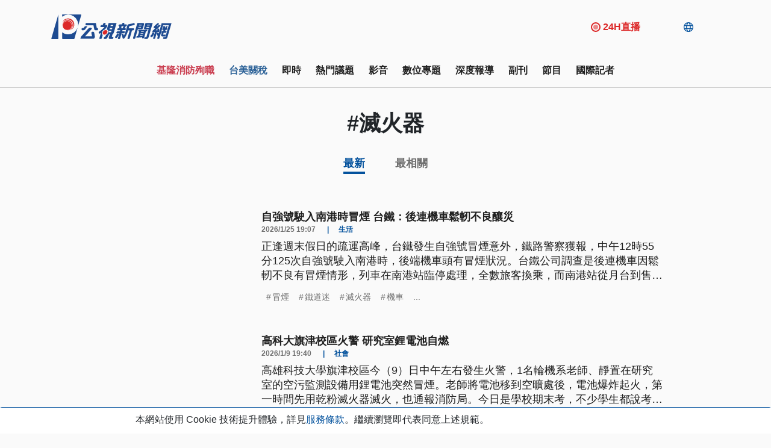

--- FILE ---
content_type: text/html; charset=UTF-8
request_url: https://news.pts.org.tw/tag/5337/
body_size: 2259
content:
<!DOCTYPE html>
<html lang="en">
<head>
    <meta charset="utf-8">
    <meta name="viewport" content="width=device-width, initial-scale=1">
    <title></title>
    <style>
        body {
            font-family: "Arial";
        }
    </style>
    <script type="text/javascript">
    window.awsWafCookieDomainList = [];
    window.gokuProps = {
"key":"AQIDAHjcYu/GjX+QlghicBgQ/7bFaQZ+m5FKCMDnO+vTbNg96AE2d60Q/ObrltvLwmETCDa3AAAAfjB8BgkqhkiG9w0BBwagbzBtAgEAMGgGCSqGSIb3DQEHATAeBglghkgBZQMEAS4wEQQM/uJBw6u1fb9vj1MZAgEQgDsRQ2/sks/D/RVlSVbME4Dj3wRkJD2FZ07abhptl33LwU7tGyATwZ4iwbGQYUhO6BHjaEkO4LpswPF/iQ==",
          "iv":"D5498QE13QAABc2S",
          "context":"s7EacDura6oiFGbM75IAMhsxWiHSLQQzKvnTQk0WMlC0T8E9fPH/cd3Fuo5LsDIK24rbByzVTHAXiliwrNdGlFWRoVFeDhNnxFB1yCg50sSQgjXigqgWJJCwJeoAAoVIeX2fHdCx/untE5PIkZIV1XY2qgrlrBgPL+3HpkattNZ/eYFD0thG0p8LwDZQF6yfHMu5UNSC3SsP3JeqHdWb1cvre0sBFLjSN8JQn0+Ip6wRVy59UAtSObEt/RXHWtccOt521wEuu6Mup/YHEo+gk8ZJo40P+pS51pQ8EwsnXoOgD4cel91s3LWexwXiZWp6Is7GI25weUXciBZqHwV8gX++4BmkhQOA8FADNTgUybf4Rc/RPG1+Kbxpf7C7g3PcDXEGKPOUBrPJloCO5F10R1ZvY1MNH2mEqD4g0gNUu6ndmWRX3slEJeOJnDy/MM9NMkI36juB3fVd5i6X8zj/QD6V70P42Fttg/LnhU8koRTIp0v4O9ZaiHKIaHvO9JSnl9dGU69QhFhyrjsv4GsovOSjaCdIlgPRf2EjaIVWKYDFAifuQDB/s/PJkY/B0TaWPx0VfEKwNL+L9ODn1BB3e7irEYeXt+4/FH8UleY+ULePbmK8qonVcF7rjr+2K9VkjXTAqc3n65p0QKu5zHWMBuAF/z4PIAoSGPB9ONe70sBhwXg7LOk4y0DmIXJsWDRCSz0ZgYDU6+Q3+WUgKaL1y13wyphOCNZHBEs5ZHd89SrkU2W2zPY2aLIQZzixlFAdJ1ReLX0ch5j7bdbOPS5VFDwjQDQypS/nzA=="
};
    </script>
    <script src="https://45d8a39da25b.9d77550e.us-east-2.token.awswaf.com/45d8a39da25b/f89a1a1406b5/f58b457ba4ae/challenge.js"></script>
</head>
<body>
    <div id="challenge-container"></div>
    <script type="text/javascript">
        AwsWafIntegration.saveReferrer();
        AwsWafIntegration.checkForceRefresh().then((forceRefresh) => {
            if (forceRefresh) {
                AwsWafIntegration.forceRefreshToken().then(() => {
                    window.location.reload(true);
                });
            } else {
                AwsWafIntegration.getToken().then(() => {
                    window.location.reload(true);
                });
            }
        });
    </script>
    <noscript>
        <h1>JavaScript is disabled</h1>
        In order to continue, we need to verify that you're not a robot.
        This requires JavaScript. Enable JavaScript and then reload the page.
    </noscript>
</body>
</html>

--- FILE ---
content_type: text/css
request_url: https://news.pts.org.tw/build/assets/style_new-BSK3bqOf.css
body_size: 31496
content:
@charset "UTF-8";*,*:before,*:after{box-sizing:border-box}html{font-family:sans-serif;line-height:1.15;-webkit-text-size-adjust:100%;-webkit-tap-highlight-color:rgba(0,0,0,0)}body{margin:0;font-size:1rem;font-weight:400;line-height:1.5;color:#212529;background-color:#fff;text-align:left}[tabindex="-1"]:focus:not(:focus-visible){outline:0!important}hr{box-sizing:content-box;height:0;overflow:visible}h1,h2,h3,h4,h5,h6{margin-top:0;margin-bottom:.5rem}p{margin-top:0;margin-bottom:1rem}abbr[title],abbr[data-original-title]{text-decoration:underline;-webkit-text-decoration:underline dotted;text-decoration:underline dotted;cursor:help;border-bottom:0;-webkit-text-decoration-skip-ink:none;text-decoration-skip-ink:none}address{margin-bottom:1rem;font-style:normal;line-height:1.5}ol,ul,dl{margin-top:0;margin-bottom:1rem}ol ol,ul ul,ol ul,ul ol{margin-bottom:0}dt{font-weight:700}dd{margin-bottom:.5rem;margin-left:0}blockquote{margin:0 0 1rem}b,strong{font-weight:bolder}small{font-size:.875rem}sub,sup{position:relative;font-size:.75rem;line-height:0;vertical-align:baseline}sub{bottom:-.25em}sup{top:-.5em}a{color:#2563eb;text-decoration:none;background-color:transparent}a:hover{color:#1e40af;text-decoration:underline}a:not([href]):not([class]){color:inherit;text-decoration:none}a:not([href]):not([class]):hover{color:inherit;text-decoration:none}pre,code,kbd,samp{font-family:SFMono-Regular,Menlo,Monaco,Consolas,Liberation Mono,Courier New,monospace;font-size:1rem}pre{margin-top:0;margin-bottom:1rem;overflow:auto;-ms-overflow-style:scrollbar}figure{margin:0 0 1rem}img{vertical-align:middle;border-style:none}svg{overflow:hidden;vertical-align:middle}table{border-collapse:collapse}caption{padding-top:.75rem;padding-bottom:.75rem;color:#6b7280;text-align:left;caption-side:bottom}th{text-align:inherit;text-align:-webkit-match-parent}label{display:inline-block;margin-bottom:.5rem}button{border-radius:0}button:focus:not(:focus-visible){outline:0}input,button,select,optgroup,textarea{margin:0;font-size:1rem;line-height:1.5;font-family:inherit}button,input{overflow:visible}button,select{text-transform:none}[role=button]{cursor:pointer}select{word-wrap:normal}button,[type=button],[type=reset],[type=submit]{-webkit-appearance:button}button:not(:disabled),[type=button]:not(:disabled),[type=reset]:not(:disabled),[type=submit]:not(:disabled){cursor:pointer}button::-moz-focus-inner,[type=button]::-moz-focus-inner,[type=reset]::-moz-focus-inner,[type=submit]::-moz-focus-inner{padding:0;border-style:none}input[type=radio],input[type=checkbox]{box-sizing:border-box;padding:0}textarea{overflow:auto;resize:vertical}fieldset{min-width:0;padding:0;margin:0;border:0}legend{display:block;width:100%;max-width:100%;padding:0;margin-bottom:.5rem;font-size:1.25rem;line-height:1.5;white-space:normal;color:inherit}progress{vertical-align:baseline}[type=number]::-webkit-inner-spin-button,[type=number]::-webkit-outer-spin-button{height:auto}[type=search]{outline-offset:-2px;-webkit-appearance:none}[type=search]::-webkit-search-decoration{-webkit-appearance:none}::-webkit-file-upload-button{font:inherit;-webkit-appearance:button}output{display:inline-block}summary{cursor:pointer;display:list-item}template{display:none}[hidden]{display:none!important}.container,.container-fluid,.container-sm,.container-md,.container-lg,.container-xl{width:100%;padding-right:15px;padding-left:15px;margin-right:auto;margin-left:auto}@media (min-width: 576px){.container{max-width:540px}}@media (min-width: 768px){.container{max-width:720px}}@media (min-width: 992px){.container{max-width:960px}}@media (min-width: 1200px){.container{max-width:1140px}}.row{display:flex;flex-wrap:wrap;margin-right:-15px;margin-left:-15px}.no-gutters{margin-right:0;margin-left:0}.no-gutters>.col,.no-gutters>[class*=col-]{padding-right:0;padding-left:0}.col,.col-1,.col-2,.col-3,.col-4,.col-5,.col-6,.col-7,.col-8,.col-9,.col-10,.col-11,.col-12,.col-auto,.col-sm,.col-sm-1,.col-sm-2,.col-sm-3,.col-sm-4,.col-sm-5,.col-sm-6,.col-sm-7,.col-sm-8,.col-sm-9,.col-sm-10,.col-sm-11,.col-sm-12,.col-sm-auto,.col-md,.col-md-1,.col-md-2,.col-md-3,.col-md-4,.col-md-5,.col-md-6,.col-md-7,.col-md-8,.col-md-9,.col-md-10,.col-md-11,.col-md-12,.col-md-auto,.col-lg,.col-lg-1,.col-lg-2,.col-lg-3,.col-lg-4,.col-lg-5,.col-lg-6,.col-lg-7,.col-lg-8,.col-lg-9,.col-lg-10,.col-lg-11,.col-lg-12,.col-lg-auto,.col-xl,.col-xl-1,.col-xl-2,.col-xl-3,.col-xl-4,.col-xl-5,.col-xl-6,.col-xl-7,.col-xl-8,.col-xl-9,.col-xl-10,.col-xl-11,.col-xl-12,.col-xl-auto{position:relative;width:100%;padding-right:15px;padding-left:15px}.col{flex-basis:0;flex-grow:1;max-width:100%}.col-auto{flex:0 0 auto;width:auto;max-width:100%}.col-1{flex:0 0 auto;width:8.333333%;max-width:8.333333%}.col-2{flex:0 0 auto;width:16.666667%;max-width:16.666667%}.col-3{flex:0 0 auto;width:25%;max-width:25%}.col-4{flex:0 0 auto;width:33.333333%;max-width:33.333333%}.col-5{flex:0 0 auto;width:41.666667%;max-width:41.666667%}.col-6{flex:0 0 auto;width:50%;max-width:50%}.col-7{flex:0 0 auto;width:58.333333%;max-width:58.333333%}.col-8{flex:0 0 auto;width:66.666667%;max-width:66.666667%}.col-9{flex:0 0 auto;width:75%;max-width:75%}.col-10{flex:0 0 auto;width:83.333333%;max-width:83.333333%}.col-11{flex:0 0 auto;width:91.666667%;max-width:91.666667%}.col-12{flex:0 0 auto;width:100%;max-width:100%}.offset-1{margin-left:8.333333%}.offset-2{margin-left:16.666667%}.offset-3{margin-left:25%}.offset-4{margin-left:33.333333%}.offset-5{margin-left:41.666667%}.offset-6{margin-left:50%}.offset-7{margin-left:58.333333%}.offset-8{margin-left:66.666667%}.offset-9{margin-left:75%}.offset-10{margin-left:83.333333%}.offset-11{margin-left:91.666667%}@media (min-width: 576px){.col-sm{flex-basis:0;flex-grow:1;max-width:100%}.col-sm-auto{flex:0 0 auto;width:auto;max-width:100%}.col-sm-1{flex:0 0 auto;width:8.333333%;max-width:8.333333%}.col-sm-2{flex:0 0 auto;width:16.666667%;max-width:16.666667%}.col-sm-3{flex:0 0 auto;width:25%;max-width:25%}.col-sm-4{flex:0 0 auto;width:33.333333%;max-width:33.333333%}.col-sm-5{flex:0 0 auto;width:41.666667%;max-width:41.666667%}.col-sm-6{flex:0 0 auto;width:50%;max-width:50%}.col-sm-7{flex:0 0 auto;width:58.333333%;max-width:58.333333%}.col-sm-8{flex:0 0 auto;width:66.666667%;max-width:66.666667%}.col-sm-9{flex:0 0 auto;width:75%;max-width:75%}.col-sm-10{flex:0 0 auto;width:83.333333%;max-width:83.333333%}.col-sm-11{flex:0 0 auto;width:91.666667%;max-width:91.666667%}.col-sm-12{flex:0 0 auto;width:100%;max-width:100%}.offset-sm-0{margin-left:0}.offset-sm-1{margin-left:8.333333%}.offset-sm-2{margin-left:16.666667%}.offset-sm-3{margin-left:25%}.offset-sm-4{margin-left:33.333333%}.offset-sm-5{margin-left:41.666667%}.offset-sm-6{margin-left:50%}.offset-sm-7{margin-left:58.333333%}.offset-sm-8{margin-left:66.666667%}.offset-sm-9{margin-left:75%}.offset-sm-10{margin-left:83.333333%}.offset-sm-11{margin-left:91.666667%}}@media (min-width: 768px){.col-md{flex-basis:0;flex-grow:1;max-width:100%}.col-md-auto{flex:0 0 auto;width:auto;max-width:100%}.col-md-1{flex:0 0 auto;width:8.333333%;max-width:8.333333%}.col-md-2{flex:0 0 auto;width:16.666667%;max-width:16.666667%}.col-md-3{flex:0 0 auto;width:25%;max-width:25%}.col-md-4{flex:0 0 auto;width:33.333333%;max-width:33.333333%}.col-md-5{flex:0 0 auto;width:41.666667%;max-width:41.666667%}.col-md-6{flex:0 0 auto;width:50%;max-width:50%}.col-md-7{flex:0 0 auto;width:58.333333%;max-width:58.333333%}.col-md-8{flex:0 0 auto;width:66.666667%;max-width:66.666667%}.col-md-9{flex:0 0 auto;width:75%;max-width:75%}.col-md-10{flex:0 0 auto;width:83.333333%;max-width:83.333333%}.col-md-11{flex:0 0 auto;width:91.666667%;max-width:91.666667%}.col-md-12{flex:0 0 auto;width:100%;max-width:100%}.offset-md-0{margin-left:0}.offset-md-1{margin-left:8.333333%}.offset-md-2{margin-left:16.666667%}.offset-md-3{margin-left:25%}.offset-md-4{margin-left:33.333333%}.offset-md-5{margin-left:41.666667%}.offset-md-6{margin-left:50%}.offset-md-7{margin-left:58.333333%}.offset-md-8{margin-left:66.666667%}.offset-md-9{margin-left:75%}.offset-md-10{margin-left:83.333333%}.offset-md-11{margin-left:91.666667%}}@media (min-width: 992px){.col-lg{flex-basis:0;flex-grow:1;max-width:100%}.col-lg-auto{flex:0 0 auto;width:auto;max-width:100%}.col-lg-1{flex:0 0 auto;width:8.333333%;max-width:8.333333%}.col-lg-2{flex:0 0 auto;width:16.666667%;max-width:16.666667%}.col-lg-3{flex:0 0 auto;width:25%;max-width:25%}.col-lg-4{flex:0 0 auto;width:33.333333%;max-width:33.333333%}.col-lg-5{flex:0 0 auto;width:41.666667%;max-width:41.666667%}.col-lg-6{flex:0 0 auto;width:50%;max-width:50%}.col-lg-7{flex:0 0 auto;width:58.333333%;max-width:58.333333%}.col-lg-8{flex:0 0 auto;width:66.666667%;max-width:66.666667%}.col-lg-9{flex:0 0 auto;width:75%;max-width:75%}.col-lg-10{flex:0 0 auto;width:83.333333%;max-width:83.333333%}.col-lg-11{flex:0 0 auto;width:91.666667%;max-width:91.666667%}.col-lg-12{flex:0 0 auto;width:100%;max-width:100%}.offset-lg-0{margin-left:0}.offset-lg-1{margin-left:8.333333%}.offset-lg-2{margin-left:16.666667%}.offset-lg-3{margin-left:25%}.offset-lg-4{margin-left:33.333333%}.offset-lg-5{margin-left:41.666667%}.offset-lg-6{margin-left:50%}.offset-lg-7{margin-left:58.333333%}.offset-lg-8{margin-left:66.666667%}.offset-lg-9{margin-left:75%}.offset-lg-10{margin-left:83.333333%}.offset-lg-11{margin-left:91.666667%}}@media (min-width: 1200px){.col-xl{flex-basis:0;flex-grow:1;max-width:100%}.col-xl-auto{flex:0 0 auto;width:auto;max-width:100%}.col-xl-1{flex:0 0 auto;width:8.333333%;max-width:8.333333%}.col-xl-2{flex:0 0 auto;width:16.666667%;max-width:16.666667%}.col-xl-3{flex:0 0 auto;width:25%;max-width:25%}.col-xl-4{flex:0 0 auto;width:33.333333%;max-width:33.333333%}.col-xl-5{flex:0 0 auto;width:41.666667%;max-width:41.666667%}.col-xl-6{flex:0 0 auto;width:50%;max-width:50%}.col-xl-7{flex:0 0 auto;width:58.333333%;max-width:58.333333%}.col-xl-8{flex:0 0 auto;width:66.666667%;max-width:66.666667%}.col-xl-9{flex:0 0 auto;width:75%;max-width:75%}.col-xl-10{flex:0 0 auto;width:83.333333%;max-width:83.333333%}.col-xl-11{flex:0 0 auto;width:91.666667%;max-width:91.666667%}.col-xl-12{flex:0 0 auto;width:100%;max-width:100%}.offset-xl-0{margin-left:0}.offset-xl-1{margin-left:8.333333%}.offset-xl-2{margin-left:16.666667%}.offset-xl-3{margin-left:25%}.offset-xl-4{margin-left:33.333333%}.offset-xl-5{margin-left:41.666667%}.offset-xl-6{margin-left:50%}.offset-xl-7{margin-left:58.333333%}.offset-xl-8{margin-left:66.666667%}.offset-xl-9{margin-left:75%}.offset-xl-10{margin-left:83.333333%}.offset-xl-11{margin-left:91.666667%}}.form-row{display:flex;flex-wrap:wrap;margin-right:-5px;margin-left:-5px}.form-row>.col,.form-row>[class*=col-]{padding-right:5px;padding-left:5px}.media{display:flex;align-items:flex-start}.media-body{flex:1}.d-none{display:none}.d-inline{display:inline}.d-inline-block{display:inline-block}.d-block{display:block}.d-table{display:table}.d-table-row{display:table-row}.d-table-cell{display:table-cell}.d-flex{display:flex}.d-inline-flex{display:inline-flex}@media (min-width: 576px){.d-sm-none{display:none}.d-sm-inline{display:inline}.d-sm-inline-block{display:inline-block}.d-sm-block{display:block}.d-sm-table{display:table}.d-sm-table-row{display:table-row}.d-sm-table-cell{display:table-cell}.d-sm-flex{display:flex}.d-sm-inline-flex{display:inline-flex}}@media (min-width: 768px){.d-md-none{display:none}.d-md-inline{display:inline}.d-md-inline-block{display:inline-block}.d-md-block{display:block}.d-md-table{display:table}.d-md-table-row{display:table-row}.d-md-table-cell{display:table-cell}.d-md-flex{display:flex}.d-md-inline-flex{display:inline-flex}}@media (min-width: 992px){.d-lg-none{display:none}.d-lg-inline{display:inline}.d-lg-inline-block{display:inline-block}.d-lg-block{display:block}.d-lg-table{display:table}.d-lg-table-row{display:table-row}.d-lg-table-cell{display:table-cell}.d-lg-flex{display:flex}.d-lg-inline-flex{display:inline-flex}}@media (min-width: 1200px){.d-xl-none{display:none}.d-xl-inline{display:inline}.d-xl-inline-block{display:inline-block}.d-xl-block{display:block}.d-xl-table{display:table}.d-xl-table-row{display:table-row}.d-xl-table-cell{display:table-cell}.d-xl-flex{display:flex}.d-xl-inline-flex{display:inline-flex}}.flex-row{flex-direction:row}.flex-column{flex-direction:column}.flex-row-reverse{flex-direction:row-reverse}.flex-column-reverse{flex-direction:column-reverse}.flex-wrap{flex-wrap:wrap}.flex-nowrap{flex-wrap:nowrap}.flex-wrap-reverse{flex-wrap:wrap-reverse}.flex-fill{flex:1 1 auto}.flex-grow-0{flex-grow:0}.flex-grow-1{flex-grow:1}.flex-shrink-0{flex-shrink:0}.flex-shrink-1{flex-shrink:1}.justify-content-start{justify-content:flex-start}.justify-content-end{justify-content:flex-end}.justify-content-center{justify-content:center}.justify-content-between{justify-content:space-between}.justify-content-around{justify-content:space-around}.align-items-start{align-items:flex-start}.align-items-end{align-items:flex-end}.align-items-center{align-items:center}.align-items-baseline{align-items:baseline}.align-items-stretch{align-items:stretch}.align-content-start{align-content:flex-start}.align-content-end{align-content:flex-end}.align-content-center{align-content:center}.align-content-between{align-content:space-between}.align-content-around{align-content:space-around}.align-content-stretch{align-content:stretch}.align-self-auto{align-self:auto}.align-self-start{align-self:flex-start}.align-self-end{align-self:flex-end}.align-self-center{align-self:center}.align-self-baseline{align-self:baseline}.align-self-stretch{align-self:stretch}@media (min-width: 768px){.flex-md-row{flex-direction:row}.flex-md-column{flex-direction:column}.flex-md-row-reverse{flex-direction:row-reverse}.flex-md-column-reverse{flex-direction:column-reverse}.flex-md-wrap{flex-wrap:wrap}.flex-md-nowrap{flex-wrap:nowrap}.justify-content-md-start{justify-content:flex-start}.justify-content-md-end{justify-content:flex-end}.justify-content-md-center{justify-content:center}.justify-content-md-between{justify-content:space-between}.justify-content-md-around{justify-content:space-around}.align-items-md-start{align-items:flex-start}.align-items-md-end{align-items:flex-end}.align-items-md-center{align-items:center}.align-items-md-baseline{align-items:baseline}.align-items-md-stretch{align-items:stretch}}@media (min-width: 992px){.flex-lg-row{flex-direction:row}.flex-lg-column{flex-direction:column}.flex-lg-row-reverse{flex-direction:row-reverse}.flex-lg-column-reverse{flex-direction:column-reverse}.flex-lg-wrap{flex-wrap:wrap}.flex-lg-nowrap{flex-wrap:nowrap}.justify-content-lg-start{justify-content:flex-start}.justify-content-lg-end{justify-content:flex-end}.justify-content-lg-center{justify-content:center}.justify-content-lg-between{justify-content:space-between}.justify-content-lg-around{justify-content:space-around}.align-items-lg-start{align-items:flex-start}.align-items-lg-end{align-items:flex-end}.align-items-lg-center{align-items:center}.align-items-lg-baseline{align-items:baseline}.align-items-lg-stretch{align-items:stretch}}.m-0{margin:0}.m-1{margin:.25rem}.m-2{margin:.5rem}.m-3{margin:1rem}.m-4{margin:1.5rem}.m-5{margin:3rem}.m-auto{margin:auto}.mt-0{margin-top:0}.mt-1{margin-top:.25rem}.mt-2{margin-top:.5rem}.mt-3{margin-top:1rem}.mt-4{margin-top:1.5rem}.mt-5{margin-top:3rem}.mt-auto{margin-top:auto}.mr-0{margin-right:0}.mr-1{margin-right:.25rem}.mr-2{margin-right:.5rem}.mr-3{margin-right:1rem}.mr-4{margin-right:1.5rem}.mr-5{margin-right:3rem}.mr-auto{margin-right:auto}.mb-0{margin-bottom:0}.mb-1{margin-bottom:.25rem}.mb-2{margin-bottom:.5rem}.mb-3{margin-bottom:1rem}.mb-4{margin-bottom:1.5rem}.mb-5{margin-bottom:3rem}.mb-auto{margin-bottom:auto}.ml-0{margin-left:0}.ml-1{margin-left:.25rem}.ml-2{margin-left:.5rem}.ml-3{margin-left:1rem}.ml-4{margin-left:1.5rem}.ml-5{margin-left:3rem}.ml-auto{margin-left:auto}.mx-0{margin-left:0;margin-right:0}.mx-1{margin-left:.25rem;margin-right:.25rem}.mx-2{margin-left:.5rem;margin-right:.5rem}.mx-3{margin-left:1rem;margin-right:1rem}.mx-4{margin-left:1.5rem;margin-right:1.5rem}.mx-5{margin-left:3rem;margin-right:3rem}.mx-auto{margin-left:auto;margin-right:auto}.my-0{margin-top:0;margin-bottom:0}.my-1{margin-top:.25rem;margin-bottom:.25rem}.my-2{margin-top:.5rem;margin-bottom:.5rem}.my-3{margin-top:1rem;margin-bottom:1rem}.my-4{margin-top:1.5rem;margin-bottom:1.5rem}.my-5{margin-top:3rem;margin-bottom:3rem}.my-auto{margin-top:auto;margin-bottom:auto}.p-0{padding:0}.p-1{padding:.25rem}.p-2{padding:.5rem}.p-3{padding:1rem}.p-4{padding:1.5rem}.p-5{padding:3rem}.pt-0{padding-top:0}.pt-1{padding-top:.25rem}.pt-2{padding-top:.5rem}.pt-3{padding-top:1rem}.pt-4{padding-top:1.5rem}.pt-5{padding-top:3rem}.pr-0{padding-right:0}.pr-1{padding-right:.25rem}.pr-2{padding-right:.5rem}.pr-3{padding-right:1rem}.pr-4{padding-right:1.5rem}.pr-5{padding-right:3rem}.pb-0{padding-bottom:0}.pb-1{padding-bottom:.25rem}.pb-2{padding-bottom:.5rem}.pb-3{padding-bottom:1rem}.pb-4{padding-bottom:1.5rem}.pb-5{padding-bottom:3rem}.pl-0{padding-left:0}.pl-1{padding-left:.25rem}.pl-2{padding-left:.5rem}.pl-3{padding-left:1rem}.pl-4{padding-left:1.5rem}.pl-5{padding-left:3rem}.px-0{padding-left:0;padding-right:0}.px-1{padding-left:.25rem;padding-right:.25rem}.px-2{padding-left:.5rem;padding-right:.5rem}.px-3{padding-left:1rem;padding-right:1rem}.px-4{padding-left:1.5rem;padding-right:1.5rem}.px-5{padding-left:3rem;padding-right:3rem}.py-0{padding-top:0;padding-bottom:0}.py-1{padding-top:.25rem;padding-bottom:.25rem}.py-2{padding-top:.5rem;padding-bottom:.5rem}.py-3{padding-top:1rem;padding-bottom:1rem}.py-4{padding-top:1.5rem;padding-bottom:1.5rem}.py-5{padding-top:3rem;padding-bottom:3rem}@media (min-width: 768px){.mt-md-0{margin-top:0}.mb-md-0{margin-bottom:0}.ml-md-0{margin-left:0}.mr-md-0{margin-right:0}.mt-md-3{margin-top:1rem}.mb-md-3{margin-bottom:1rem}.ml-md-3{margin-left:1rem}.mr-md-3{margin-right:1rem}.pt-md-0{padding-top:0}.pb-md-0{padding-bottom:0}.pl-md-0{padding-left:0}.pr-md-0{padding-right:0}}@media (min-width: 992px){.mt-lg-0{margin-top:0}.mb-lg-0{margin-bottom:0}.ml-lg-0{margin-left:0}.mr-lg-0{margin-right:0}.mt-lg-3{margin-top:1rem}.mb-lg-3{margin-bottom:1rem}.ml-lg-3{margin-left:1rem}.mr-lg-3{margin-right:1rem}.pt-lg-0{padding-top:0}.pb-lg-0{padding-bottom:0}.pl-lg-0{padding-left:0}.pr-lg-0{padding-right:0}}.text-left{text-align:left}.text-right{text-align:right}.text-center{text-align:center}.text-justify{text-align:justify}.text-nowrap{white-space:nowrap}.text-truncate{overflow:hidden;white-space:nowrap;text-overflow:ellipsis}.text-lowercase{text-transform:lowercase}.text-uppercase{text-transform:uppercase}.text-capitalize{text-transform:capitalize}.font-weight-light{font-weight:300}.font-weight-lighter{font-weight:lighter}.font-weight-normal{font-weight:400}.font-weight-bold{font-weight:700}.font-weight-bolder{font-weight:bolder}.font-italic{font-style:italic}.text-white{color:#fff}.text-muted{color:#6b7280}.text-primary{color:var(--primary-color, #007bff)}.text-secondary{color:#6b7280}.text-success{color:#16a34a}.text-danger{color:#dc2626}.text-warning{color:#ca8a04}.text-info{color:#0ea5e9}.text-light{color:#f3f4f6}.text-dark{color:#1f2937}.text-body{color:#212529}.text-black-50{color:#00000080}.text-white-50{color:#ffffff80}.bg-primary{background-color:var(--primary-color, #007bff)}.bg-secondary{background-color:#6b7280}.bg-success{background-color:#22c55e}.bg-danger{background-color:#ef4444}.bg-warning{background-color:#facc15}.bg-info{background-color:#38bdf8}.bg-light{background-color:#f3f4f6}.bg-dark{background-color:#1f2937}.bg-white{background-color:#fff}.bg-transparent{background-color:transparent}.border{border:1px solid #d1d5db}.border-top{border-top:1px solid #d1d5db}.border-right{border-right:1px solid #d1d5db}.border-bottom{border-bottom:1px solid #d1d5db}.border-left{border-left:1px solid #d1d5db}.border-0{border:0}.border-top-0{border-top:0}.border-right-0{border-right:0}.border-bottom-0{border-bottom:0}.border-left-0{border-left:0}.border-primary{border-color:var(--primary-color, #007bff)}.border-secondary{border-color:#6b7280}.border-success{border-color:#22c55e}.border-danger{border-color:#ef4444}.border-warning{border-color:#facc15}.border-info{border-color:#38bdf8}.border-light{border-color:#f3f4f6}.border-dark{border-color:#1f2937}.border-white{border-color:#fff}.rounded{border-radius:.25rem}.rounded-sm{border-radius:.125rem}.rounded-lg{border-radius:.5rem}.rounded-circle{border-radius:50%}.rounded-pill{border-radius:50rem}.rounded-0{border-radius:0}.rounded-top{border-top-left-radius:.25rem;border-top-right-radius:.25rem}.rounded-right{border-top-right-radius:.25rem;border-bottom-right-radius:.25rem}.rounded-bottom{border-bottom-left-radius:.25rem;border-bottom-right-radius:.25rem}.rounded-left{border-top-left-radius:.25rem;border-bottom-left-radius:.25rem}.position-static{position:static}.position-relative{position:relative}.position-absolute{position:absolute}.position-fixed{position:fixed}.position-sticky{position:sticky}.fixed-top{position:fixed;top:0;right:0;left:0;z-index:1030}.fixed-bottom{position:fixed;bottom:0;right:0;left:0;z-index:1030}.sticky-top{position:sticky;top:0;z-index:1020}.w-25{width:25%}.w-50{width:50%}.w-75{width:75%}.w-100{width:100%}.w-auto{width:auto}.h-25{height:25%}.h-50{height:50%}.h-75{height:75%}.h-100{height:100%}.h-auto{height:auto}.mw-100{max-width:100%}.mh-100{max-height:100%}.min-vw-100{min-width:100vw}.min-vh-100{min-height:100vh}.vw-100{width:100vw}.vh-100{height:100vh}.float-left{float:left}.float-right{float:right}.float-none{float:none}@media (min-width: 768px){.float-md-left{float:left}.float-md-right{float:right}.float-md-none{float:none}}@media (min-width: 992px){.float-lg-left{float:left}.float-lg-right{float:right}.float-lg-none{float:none}}.clearfix:after{display:block;clear:both;content:""}.overflow-auto{overflow:auto}.overflow-hidden{overflow:hidden}.overflow-visible{overflow:visible}.overflow-scroll{overflow:scroll}.visible{visibility:visible}.invisible{visibility:hidden}.shadow-sm{box-shadow:0 1px 2px #0000000d}.shadow{box-shadow:0 1px 3px #0000001a,0 1px 2px #0000000f}.shadow-lg{box-shadow:0 10px 15px -3px #0000001a,0 4px 6px -2px #0000000d}.shadow-none{box-shadow:none}.table,.post-article>table{width:100%;margin-bottom:1rem;color:#212529;vertical-align:top;border-color:#dee2e6}.table th,.post-article>table th,.table td,.post-article>table td{padding:.75rem;border-bottom:1px solid #d1d5db;vertical-align:top}.table thead th,.post-article>table thead th{border-bottom:2px solid #9ca3af;vertical-align:bottom}.table tbody+tbody,.post-article>table tbody+tbody{border-top:2px solid #9ca3af}.table-sm th,.table-sm td{padding:.25rem}.table-bordered,.table-bordered th,.table-bordered td{border:1px solid #d1d5db}.table-borderless th,.table-borderless td,.table-borderless thead th,.table-borderless tbody+tbody{border:0}.table-striped tbody tr:nth-of-type(odd){background-color:#f9fafb}.table-hover tbody tr:hover{background-color:#f3f4f6}.table-responsive{display:block;width:100%;overflow-x:auto;-webkit-overflow-scrolling:touch}.pagination{display:flex;flex-wrap:wrap;padding-left:0;list-style:none;border-radius:.25rem}.page-link{position:relative;display:block;padding:.5rem .75rem;margin-left:-1px;line-height:1.25;color:#2563eb;background-color:#fff;border:1px solid #d1d5db}.page-link:hover{color:#1e40af;background-color:#f3f4f6;border-color:#d1d5db;text-decoration:none;z-index:2}.page-link:focus{outline:none;box-shadow:0 0 0 2px #3b82f680;z-index:3}.page-item:first-child .page-link{margin-left:0;border-top-left-radius:.25rem;border-bottom-left-radius:.25rem}.page-item:last-child .page-link{border-top-right-radius:.25rem;border-bottom-right-radius:.25rem}.page-item.active .page-link{color:#fff;background-color:#2563eb;border-color:#2563eb;z-index:3}.page-item.disabled .page-link{color:#9ca3af;pointer-events:none;cursor:auto;background-color:#fff;border-color:#d1d5db}.pagination-lg .page-link{padding:.75rem 1.5rem;font-size:1.125rem;line-height:1.5}.pagination-lg .page-item:first-child .page-link{border-top-left-radius:.5rem;border-bottom-left-radius:.5rem}.pagination-lg .page-item:last-child .page-link{border-top-right-radius:.5rem;border-bottom-right-radius:.5rem}.pagination-sm .page-link{padding:.25rem .5rem;font-size:.875rem;line-height:1.25}.pagination-sm .page-item:first-child .page-link{border-top-left-radius:.125rem;border-bottom-left-radius:.125rem}.pagination-sm .page-item:last-child .page-link{border-top-right-radius:.125rem;border-bottom-right-radius:.125rem}.img-fluid{max-width:100%;height:auto}.img-thumbnail{padding:.25rem;background-color:#fff;border:1px solid #d1d5db;border-radius:.25rem;max-width:100%;height:auto}.figure{display:inline-block}.figure-img{margin-bottom:.5rem;line-height:1}.figure-caption{font-size:.875rem;color:#6b7280}.breadcrumb{display:flex;flex-wrap:wrap;padding:.5rem 1rem;margin-bottom:1rem;list-style:none;background-color:#f3f4f6;border-radius:.25rem}.breadcrumb-item+.breadcrumb-item{padding-left:.5rem}.breadcrumb-item+.breadcrumb-item:before{float:left;padding-right:.5rem;color:#6b7280;content:"/"}.breadcrumb-item+.breadcrumb-item:hover:before{text-decoration:none}.breadcrumb-item.active{color:#6b7280}h1,.h1{font-size:2.5rem}h2,.h2{font-size:2rem}h3,.h3{font-size:1.75rem}h4,.h4{font-size:1.5rem}h5,.h5{font-size:1.25rem}h6,.h6{font-size:1rem}.lead{font-size:1.25rem;font-weight:300}.display-1{font-size:6rem;font-weight:300;line-height:1.2}.display-2{font-size:5.5rem;font-weight:300;line-height:1.2}.display-3{font-size:4.5rem;font-weight:300;line-height:1.2}.display-4{font-size:3.5rem;font-weight:300;line-height:1.2}.small,small{font-size:.875rem;font-weight:400}.mark,mark{padding:.25rem;background-color:#fef08a}.list-unstyled,.list-inline{padding-left:0;list-style:none}.list-inline-item{display:inline-block}.list-inline-item:not(:last-child){margin-right:.5rem}.initialism{font-size:.75rem;text-transform:uppercase}.blockquote{margin-bottom:1rem;font-size:1.125rem}.blockquote-footer{display:block;font-size:.875rem;color:#6b7280}.blockquote-footer:before{content:"— "}.embed-responsive{position:relative;display:block;width:100%;overflow:hidden;padding:0}.embed-responsive:before{display:block;content:""}.embed-responsive .embed-responsive-item,.embed-responsive iframe,.embed-responsive embed,.embed-responsive object,.embed-responsive video{position:absolute;top:0;bottom:0;left:0;width:100%;height:100%;border:0}.embed-responsive-21by9:before{padding-top:42.857143%}.embed-responsive-16by9:before{padding-top:56.25%}.embed-responsive-4by3:before{padding-top:75%}.embed-responsive-1by1:before{padding-top:100%}.form-control{display:block;width:100%;padding:.5rem .75rem;font-size:1rem;font-weight:400;line-height:1.5;color:#374151;background-color:#fff;border:1px solid #d1d5db;border-radius:.25rem;background-clip:padding-box;transition:border-color .15s ease-in-out,box-shadow .15s ease-in-out}.form-control:focus{color:#374151;background-color:#fff;border-color:#3b82f6;outline:none;box-shadow:0 0 0 2px #3b82f640}.form-control::-moz-placeholder{color:#6b7280;opacity:1}.form-control::placeholder{color:#6b7280;opacity:1}.form-control:disabled,.form-control[readonly]{background-color:#f3f4f6;opacity:1}.form-control-plaintext{display:block;width:100%;padding:.5rem 0;margin-bottom:0;font-size:1rem;line-height:1.5;color:#374151;background-color:transparent;border:0;border-top:0;border-bottom:1px solid #d1d5db}select.form-control:focus::-ms-value{color:#495057;background-color:#fff}.form-control-sm{padding:.25rem .5rem;font-size:.875rem;line-height:1.25;border-radius:.125rem;height:calc(1.5em + .5rem + 2px)}.form-control-lg{padding:.5rem 1rem;font-size:1.125rem;line-height:1.5;border-radius:.5rem;height:calc(1.5em + 1rem + 2px)}select.form-control[size],select.form-control[multiple],textarea.form-control{height:auto}.form-group{margin-bottom:1rem}.form-text{display:block;margin-top:.25rem;color:#6b7280}.form-check{position:relative;display:block;padding-left:1.25rem}.form-check-input{position:absolute;margin-top:.25rem;margin-left:-1.25rem}.form-check-input[disabled]~.form-check-label,.form-check-input:disabled~.form-check-label{color:#6b7280}.form-check-label{margin-bottom:0}.form-check-inline{display:inline-flex;align-items:center;padding-left:0;margin-right:.75rem}.form-check-inline .form-check-input{position:static;margin-top:0;margin-right:.25rem;margin-left:0}.valid-feedback{display:none;width:100%;margin-top:.25rem;font-size:.875rem;color:#16a34a}.valid-tooltip{position:absolute;top:100%;left:0;z-index:10;display:none;max-width:100%;padding:.25rem .5rem;margin-top:0;font-size:.875rem;line-height:1.5;color:#fff;background-color:#16a34a;border-radius:.25rem}.was-validated :valid~.valid-feedback,.was-validated :valid~.valid-tooltip,.is-valid~.valid-feedback,.is-valid~.valid-tooltip{display:block}.invalid-feedback{display:none;width:100%;margin-top:.25rem;font-size:.875rem;color:#dc2626}.invalid-tooltip{position:absolute;top:100%;left:0;z-index:10;display:none;max-width:100%;padding:.25rem .5rem;margin-top:0;font-size:.875rem;line-height:1.5;color:#fff;background-color:#dc2626;border-radius:.25rem}.was-validated :invalid~.invalid-feedback,.was-validated :invalid~.invalid-tooltip,.is-invalid~.invalid-feedback,.is-invalid~.invalid-tooltip{display:block}.form-inline{display:flex;flex-wrap:wrap;align-items:center}.form-inline .form-check{width:100%}@media (min-width: 576px){.form-inline label{display:flex;align-items:center;justify-content:center;margin-bottom:0}.form-inline .form-group{display:flex;flex-wrap:wrap;align-items:center;margin-bottom:0}.form-inline .form-control{display:inline-block;width:auto;vertical-align:middle}.form-inline .form-control-plaintext{display:inline-block}.form-inline .input-group,.form-inline .custom-select{width:auto}.form-inline .form-check{display:flex;align-items:center;justify-content:center;width:auto;padding-left:0}.form-inline .form-check-input{position:relative;flex-shrink:0;margin-top:0;margin-right:.25rem;margin-left:0}}.col-form-label{padding-top:.5rem;padding-bottom:.5rem;margin-bottom:0;font-size:1rem;line-height:1.5}.col-form-label-lg{padding-top:.5rem;padding-bottom:.5rem;font-size:1.125rem;line-height:1.5}.col-form-label-sm{padding-top:.25rem;padding-bottom:.25rem;font-size:.875rem;line-height:1.25}.btn{display:inline-block;font-weight:400;text-align:center;white-space:nowrap;vertical-align:middle;-webkit-user-select:none;-moz-user-select:none;user-select:none;border:1px solid transparent;border-radius:.25rem;padding:.375rem .75rem;font-size:1rem;line-height:1.5;transition:color .15s ease-in-out,background-color .15s ease-in-out,border-color .15s ease-in-out,box-shadow .15s ease-in-out}.btn:hover{color:#212529;text-decoration:none}.btn:focus,.btn.focus{outline:none;box-shadow:0 0 0 2px #3b82f640}.btn.disabled,.btn:disabled{opacity:.5;cursor:not-allowed}.btn:not(:disabled):not(.disabled){cursor:pointer}.btn-primary{color:#fff;background-color:var(--primary-color, #007bff);border-color:var(--primary-color, #007bff)}.btn-primary:hover{background-color:var(--primary-hover-color, #0069d9);border-color:var(--primary-hover-color, #0062cc)}.btn-primary:focus,.btn-primary.focus{box-shadow:0 0 0 .2rem #268fff80}.btn-primary.disabled,.btn-primary:disabled{color:#fff;background-color:var(--primary-color, #007bff);border-color:var(--primary-color, #007bff)}.btn-secondary{color:#fff;background-color:#6b7280;border-color:#6b7280}.btn-secondary:hover{color:#fff;background-color:#4b5563;border-color:#4b5563}.btn-success{color:#fff;background-color:#16a34a;border-color:#16a34a}.btn-success:hover{color:#fff;background-color:#15803d;border-color:#15803d}.btn-danger{color:#fff;background-color:#dc2626;border-color:#dc2626}.btn-danger:hover{color:#fff;background-color:#b91c1c;border-color:#b91c1c}.btn-warning{color:#212529;background-color:#facc15;border-color:#facc15}.btn-warning:hover{color:#212529;background-color:#eab308;border-color:#eab308}.btn-info{color:#fff;background-color:var(--info-color, #17a2b8);border-color:var(--info-color, #17a2b8)}.btn-info:hover{background-color:var(--info-hover-color, #138496);border-color:var(--info-hover-color, #117a8b)}.btn-light{color:#212529;background-color:#f3f4f6;border-color:#f3f4f6}.btn-light:hover{color:#212529;background-color:#e5e7eb;border-color:#e5e7eb}.btn-dark{color:#fff;background-color:#1f2937;border-color:#1f2937}.btn-dark:hover{color:#fff;background-color:#111827;border-color:#111827}.btn-link{font-weight:400;color:#2563eb;text-decoration:none}.btn-link:hover{color:#1e40af;text-decoration:underline}.btn-link:focus,.btn-link.focus{text-decoration:underline}.btn-link.disabled,.btn-link:disabled{color:#6b7280;pointer-events:none}.btn-lg{padding:.5rem 1rem;font-size:1.125rem;border-radius:.5rem;line-height:1.5}.btn-sm{padding:.25rem .5rem;font-size:.875rem;border-radius:.125rem;line-height:1.5}.btn-block{display:block;width:100%}.btn-block+.btn-block{margin-top:.5rem}.btn-group,.btn-group-vertical{position:relative;display:inline-flex;vertical-align:middle}.btn-group>.btn,.btn-group-vertical>.btn{position:relative;flex:1 1 auto}.btn-group>.btn:hover,.btn-group-vertical>.btn:hover{z-index:1}.btn-group>.btn:focus,.btn-group>.btn:active,.btn-group>.btn.active,.btn-group-vertical>.btn:focus,.btn-group-vertical>.btn:active,.btn-group-vertical>.btn.active{z-index:1}.btn-group>.btn:not(:first-child),.btn-group>.btn-group:not(:first-child){margin-left:-1px}.btn-group>.btn:not(:last-child):not(.dropdown-toggle),.btn-group>.btn-group:not(:last-child)>.btn{border-top-right-radius:0;border-bottom-right-radius:0}.btn-group>.btn:not(:first-child),.btn-group>.btn-group:not(:first-child)>.btn{border-top-left-radius:0;border-bottom-left-radius:0}.alert{position:relative;padding:.75rem 1rem;margin-bottom:1rem;border:1px solid transparent;border-radius:.25rem}.alert-heading{color:inherit}.alert-link{font-weight:700}.alert-dismissible{padding-right:2.5rem}.alert-dismissible .close{position:absolute;top:0;right:0;z-index:10;padding:.75rem;color:inherit}.alert-primary{color:#1e40af;background-color:#dbeafe;border-color:#bfdbfe}.alert-secondary{color:#1f2937;background-color:#f3f4f6;border-color:#e5e7eb}.alert-success{color:#166534;background-color:#dcfce7;border-color:#bbf7d0}.alert-danger{color:#991b1b;background-color:#fee2e2;border-color:#fecaca}.alert-warning{color:#854d0e;background-color:#fef9c3;border-color:#fef08a}.alert-info{color:#1e40af;background-color:#eff6ff;border-color:#dbeafe}.alert-light{color:#1f2937;background-color:#f9fafb;border-color:#f3f4f6}.alert-dark{color:#1f2937;background-color:#d1d5db;border-color:#9ca3af}.badge{display:inline-block;padding:.25rem .5rem;font-size:.75rem;font-weight:700;line-height:1;text-align:center;white-space:nowrap;vertical-align:baseline;border-radius:.25rem}a.badge:hover,a.badge:focus{text-decoration:none}.badge:empty{display:none}.btn .badge{position:relative;top:-1px}.badge-pill{padding-left:.5rem;padding-right:.5rem;border-radius:9999px}.badge-primary{color:#fff;background-color:#2563eb}.badge-secondary{color:#fff;background-color:#6b7280}.badge-success{color:#fff;background-color:#16a34a}.badge-danger{color:#fff;background-color:#dc2626}.badge-warning{color:#212529;background-color:#facc15}.badge-info{color:#fff;background-color:#38bdf8}.badge-light{color:#212529;background-color:#f3f4f6}.badge-dark{color:#fff;background-color:#1f2937}.close{float:right;font-size:1.5rem;font-weight:700;line-height:1;color:#000;opacity:.5}.close:hover{color:#000;text-decoration:none}.close:not(:disabled):not(.disabled):hover,.close:not(:disabled):not(.disabled):focus{opacity:.75}button.close{padding:0;background-color:transparent;border:0}.sr-only{position:absolute;width:1px;height:1px;padding:0;margin:-1px;overflow:hidden;clip:rect(0,0,0,0);white-space:nowrap;border:0}.sr-only-focusable:active,.sr-only-focusable:focus{position:static;width:auto;height:auto;overflow:visible;clip:auto;white-space:normal}:root{--bg-color: #fafafa;--primary-color: #04529d;--link-hover-color: var(--primary-color,#04529d);--primary-hover-color: #03396B;--readmore-color: #09529d;--muted-color: #707070;--muted-color2: #b9b9b9;--muted-color3: #5f5f5f;--muted-color4: #727272;--blue-gray: #839bbc;--gray: #c9c9c9;--light-gray: #ebebeb;--light-gray2: #e6e6e6;--dark-gray: #1f1f1f;--dark-gray2: #bebebe;--light-color: #fafafa;--info-color: #0c82e6;--info-hover-color: #04529d;--yellow-color:#f2b614;--black-color:#1F1F1F;--blue-describe:#e2e7ee;--issue-cord-slider-h: 134.2px;--video-cord-slider-w: 321.75px}[v-cloak],[x-cloak]{display:none}html{scroll-behavior:smooth}body{background:var(--bg-color);font-family:SF Pro TC,SF Pro Text,SF Pro Icons,PingFang TC,微軟正黑體,Helvetica Neue,Helvetica,Arial,sans-serif;overflow-x:hidden}a,a:link{color:var(--primary-color)}h1,h2,h3,h4,h5,h6,div,main,aside{word-wrap:break-word}h1,h2,h3,h4,h5,h6{font-family:Noto Sans TC,sans-serif}.main-header .container{padding:24px 15px}.header-logo{transform-origin:left top;height:41px;transition:.4s}.nav-action a{font-size:12px;font-weight:700;color:var(--primary-color);display:flex;justify-content:center;align-items:center}.nav-action a.menu-icon{width:24px;height:24px}.memberCon,.foreignCon,.menuCon{cursor:pointer}.nav-action a:hover,.memberCon:hover>a,.foreignCon:hover>a,.menuCon:hover>a{background:#e2e2e2}.nav-action a img{width:16px}@media (max-width: 992px){.nav-action span{display:none}}.lang-list,.member-list{top:32px;width:160px;background:var(--bg-color);border:1px solid var(--dark-gray2);z-index:9999}.member-list{left:-125px}.lang-list{left:-86px}.lang-list a,.member-list a{font-size:14px;color:var(--muted-color);display:block;padding:16px;text-decoration:none}.mobile-search-area{position:absolute;left:0;top:87px;right:0;background:var(--light-color);z-index:1030;transform:translate(100vw);transition:.5s;width:0;overflow:hidden}.show-search.mobile-search-area{transform:translate(0);width:100%}.mobile-search-wrap{border:1px solid var(--primary-color);margin:10px;height:37px;border-radius:2px}.mobile-search-wrap img{padding:0 10px}.mobile-search-wrap input[type=text]{height:100%;border:none;flex-grow:1;background:none}.main-nav{border-bottom:1px solid var(--gray);background:var(--light-color);overflow-x:auto}.main-nav .container{padding:0 3px}.nav-wrapper{overflow-x:auto;overflow-y:visible;justify-content:center}.show-search.main-nav{overflow:hidden}.nav-wrapper ul{margin:0}.main-nav li a{display:block;padding:16px 12px;color:var(--dark-gray);font-weight:700;position:relative;white-space:nowrap}.main-nav li a:hover,.main-nav li.active a{text-decoration:none;color:var(--primary-color)}.main-nav li a:hover:after{position:absolute;content:"";display:block;background:var(--primary-color);height:4px;bottom:0;left:12px;right:12px}.searchBtn{border:none}.fix-header+.menu-mask{top:60px}.fix-header~.menu-block{top:52px}.menu-mask{position:fixed;top:100px;left:0;bottom:0;right:0;background:#000c;z-index:1050;display:none}.menu-block{position:fixed;left:0;right:0;top:90px;padding:32px 0 0;background:var(--light-color);z-index:9997;max-height:calc(100vh - 140px);overflow:auto}.btn.menu-search-btn{right:0;top:0;padding:7px 20px}.menu-block-list li{margin-bottom:16px}.menu-block-list li a{color:var(--dark-gray)}.menu-block-list li a:hover{color:#04529d}.menu-block-list-sep{display:flex;flex-wrap:wrap}.menu-block .main-footer a{color:var(--muted-color);font-size:14px}.menu-block .main-footer a:hover{opacity:.7}.menu-block .main-footer .pt-4 a{margin-right:32px}.main-footer{border-top:1px solid var(--gray);background:var(--light-gray);padding:40px 0 34px;font-size:12px;color:var(--muted-color)}.main-footer ul li a{font-size:14px;color:var(--muted-color)}.main-footer ul li a:hover{opacity:.7}.footer-right{margin-top:28px}@media screen and (max-width: 992px){.main-footer h4{margin-top:28px}}.sc-list a{margin-right:10px;text-decoration:none}.sc-list a:hover{opacity:.7}.main-footer .footer_title{font-size:14px;font-weight:700;color:var(--primary-color);margin-bottom:8px}.footer-right ul li{display:inline-block;margin-right:24px}.main-footer li{margin-bottom:8px}.main-footer ul li{display:block;margin-right:0}.footer-sc-area{margin-bottom:40px}.footer-logo{height:32px}@media screen and (max-width: 768px){.footer-sc-area{margin-bottom:12px}.sc-list{margin-top:16px}}.main-info{padding:32px 0 10px;background:linear-gradient(to bottom,var(--light-gray) 0,var(--light-gray) 50%,transparent 50%)}.sticky-content-tag .icon_arrow,.sticky-content-tag .mobile_loading_container{display:none}@media screen and (max-width: 991px){.sticky-content-tag{position:fixed;z-index:999;left:0;top:49px;width:100%}.sticky-content-tag .mobile_loading_container{display:none}.sticky-content-tag .mobile_loading_container .mobile_loading_bar{height:3px;background-color:#d9d9d9;width:100%;border-right:2px solid #d9d9d9}.sticky-content-tag .mobile_loading_container .mobile_loading_bar_scroll{background-color:#04529d}.sticky-content-tag .mobile_loading_container .mobile_loading_bar_scroll:last-child{border-right:2px solid #04529d}.sticky-content-tag .mobile_loading_container_show{display:flex}.sticky-content-tag .icon_arrow{position:absolute;right:10px;top:20px;z-index:2;transform-origin:center center;transition:transform .3s}.sticky-content-tag .icon_arrow_show{display:block}.sticky-content-tag .icon_arrow_open{transform:rotate(180deg)}.sticky-content-tag .navUl{margin-top:0;background-color:#fff;display:flex;flex-wrap:wrap;width:100%}.sticky-content-tag .navUl li{width:100%;overflow:hidden;height:0}.sticky-content-tag .navUl li a{gap:0;margin-bottom:0;padding:15px}.sticky-content-tag .navUl li a:before{display:none}.sticky-content-tag .navUl li a span{width:100%}.sticky-content-tag .navUl li.openLi,.sticky-content-tag .navUl li.currentList{height:auto;border-bottom:1px solid #d9d9d9}}.navUl{margin-top:20px;margin-bottom:0;position:relative;width:260px}@media screen and (max-width: 1440px){.navUl{width:200px}}@media screen and (max-width: 1280px){.navUl{width:150px}}.section-content .currentList a{color:#04529d}.section-content .currentList a:before{background-color:#04529d}@media screen and (max-width: 992px){.main-info{padding-bottom:16px}.nav-wrapper{justify-content:flex-start}}.article-title{font-size:2.25rem;margin:0}.kv_container{text-align:center;margin-left:15px;margin-right:15px;padding-top:24px}.kv_container img{max-width:896px;width:100%}.main-figure{display:block}.main-figure img{width:100%;height:450px;-o-object-fit:cover;object-fit:cover;-o-object-position:top center;object-position:top center}.main-figure.main-figure-forAuthor img{height:auto}.author-list a{color:#1f1f1f}.author-list a:hover{color:#04529d}.article-main-pic img{width:100%}.img-talk{font-size:14px;color:var(--dark-gray);padding-top:8px;text-align:left}@media screen and (max-width: 768px){.img-talk{padding-left:0;padding-right:0}}.article-info{font-size:14px;color:var(--muted-color)}.article-info time{margin-right:16px}.article-reporter{display:flex;-moz-column-gap:24px;column-gap:24px;row-gap:10px;flex-wrap:wrap}@media screen and (max-width: 992px){.article-title{font-size:1.75rem}}.post-article{line-height:1.8;font-size:18px;padding-top:10px;scroll-margin:2.5rem}.post-article a{color:var(--primary-color);border-bottom:1px solid var(--gray)}.post-article a:hover{text-decoration:none;border-bottom:1px solid var(--primary-color)}.post-article .articleimg{position:relative;color:var(--primary-color);font-weight:700;font-size:18px;border-bottom:1px solid var(--gray);padding-bottom:16px;margin:16px 0;padding-top:51px}.post-article .articleimg:before{position:absolute;top:0;left:0;content:"結論先講";font-size:18px;font-weight:700;background:var(--primary-color);padding:4px 16px;color:#fff}.post-article .articleimg:after{content:"";position:absolute;top:18px;height:1px;background:var(--gray);right:0;left:120px}.site-banner{display:flex;flex-direction:column;padding-bottom:20px;max-width:774px;width:100%;margin:50px auto 0}.site-banner .section-title-wrap:after{content:"";position:absolute;display:block;height:1px;background:#bebebe;left:0;right:0}.site-banner .section-title-wrap h3{position:relative;z-index:10;padding-right:16px;background:var(--bg-color)}.post-article h2{font-size:1.75rem;margin-bottom:1rem;scroll-margin-top:120px;scroll-margin-top:20vh}.post-article h3{font-size:1.5rem}.post-article p{text-align:justify;margin-bottom:1.8rem}.post-article img{max-width:100%}.post-article hr{border:2px solid var(--blue-gray);width:344px;margin:60px auto}.post-article table{width:100%}.post-article>table{border-width:1px;border-style:solid;border-color:var(--light-gray)}.post-article>table td{border-width:1px!important;border-style:solid!important;border-color:var(--light-gray)!important}.post-article .table,.post-article>table{border-width:1px;border-style:solid;border-color:var(--light-gray)}.post-article .table td,.post-article>table td{border-width:1px!important;border-style:solid!important;border-color:var(--light-gray)!important}.post-article ul{margin:30px 0}.post-article blockquote{position:relative;color:var(--muted-color);font-size:18px;width:527px;padding:25px 0;margin:60px auto;border-bottom:2px solid var(--light-gray);border-top:2px solid var(--light-gray)}.post-article iframe{width:100%;aspect-ratio:16/9}.raw-html-embed{position:relative;overflow:hidden;width:100%;padding-top:1%;aspect-ratio:16/9}.raw-html-embed iframe[title="YouTube video player"]{position:absolute;top:0;left:0;bottom:0;right:0;width:100%;height:100%}.post-article blockquote p{margin-bottom:0}@media screen and (max-width: 768px){.post-article blockquote,.post-article hr{width:100%}}.post-article figcaption{font-size:14px;color:var(--dark-gray);margin-top:8px}.video-article{width:1040px;margin-top:100px;justify-content:center;max-width:100%}.video-article .article-info{margin-bottom:16px}.video-article p{font-size:14px;line-height:25.2px}.article-ml{margin-left:78px}.video-title{margin:8px 0;font-weight:700}.video-bold{font-weight:700}.video-show-detail{display:inline-block;font-size:12px}.video-source{margin:32px 0}.source-circle{width:44px;height:44px;border-radius:50%;margin-right:16px;overflow:hidden}.source-circle+a{color:var(--dark-gray)}.video-source .btn{font-size:16px;display:flex;align-items:center;position:relative}.video-source .btn span{width:10px;height:10px;border-right:2px solid #fff;border-top:2px solid #fff;transform:rotate(45deg);margin-right:10px}.video-source .btn:after{position:absolute;content:"";display:block;height:2px;width:20px;background:#fff;top:calc(50% - 1px);left:calc(50% - 60px)}.post-article .grid-layout{display:block}.post-article .grid-layout:not([data-from-breakpoint]){display:grid;grid-template-columns:var(--cols, repeat(12, minmax(0, 1fr)))}.post-article .grid-layout-col{grid-column:var(--col-span, span 1/span 1)}@media (min-width: 640px){.post-article .grid-layout[data-from-breakpoint=sm]{display:grid;grid-template-columns:var(--cols, repeat(12, minmax(0, 1fr)));grid-column-gap:10px}}@media (min-width: 768px){.post-article .grid-layout[data-from-breakpoint=md]{display:grid;grid-template-columns:var(--cols, repeat(12, minmax(0, 1fr)));grid-column-gap:10px}}@media (min-width: 1024px){.post-article .grid-layout[data-from-breakpoint=lg]{display:grid;grid-template-columns:var(--cols, repeat(12, minmax(0, 1fr)));grid-column-gap:10px}}@media (min-width: 1280px){.post-article .grid-layout[data-from-breakpoint=xl]{display:grid;grid-template-columns:var(--cols, repeat(12, minmax(0, 1fr)));grid-column-gap:10px}}@media (min-width: 1536px){.post-article .grid-layout[data-from-breakpoint="2xl"]{display:grid;grid-template-columns:var(--cols, repeat(12, minmax(0, 1fr)));grid-column-gap:10px}}.post-article .grid-layout[data-cols="1"]{--cols: repeat(1, minmax(0, 1fr))}.post-article .grid-layout[data-cols="2"]{--cols: repeat(2, minmax(0, 1fr))}.post-article .grid-layout[data-cols="3"]{--cols: repeat(3, minmax(0, 1fr))}.post-article .grid-layout[data-cols="4"]{--cols: repeat(4, minmax(0, 1fr))}.post-article .grid-layout[data-cols="5"]{--cols: repeat(5, minmax(0, 1fr))}.post-article .grid-layout[data-cols="6"]{--cols: repeat(6, minmax(0, 1fr))}.post-article .grid-layout[data-cols="7"]{--cols: repeat(7, minmax(0, 1fr))}.post-article .grid-layout[data-cols="8"]{--cols: repeat(8, minmax(0, 1fr))}.post-article .grid-layout[data-cols="9"]{--cols: repeat(9, minmax(0, 1fr))}.post-article .grid-layout[data-cols="10"]{--cols: repeat(10, minmax(0, 1fr))}.post-article .grid-layout[data-cols="11"]{--cols: repeat(11, minmax(0, 1fr))}.post-article .grid-layout[data-cols="12"]{--cols: repeat(12, minmax(0, 1fr))}.post-article .grid-layout-col[data-col-span="1"]{--col-span: span 1 / span 1}.post-article .grid-layout-col[data-col-span="2"]{--col-span: span 2 / span 2}.post-article .grid-layout-col[data-col-span="3"]{--col-span: span 3 / span 3}.post-article .grid-layout-col[data-col-span="4"]{--col-span: span 4 / span 4}.post-article .grid-layout-col[data-col-span="5"]{--col-span: span 5 / span 5}.post-article .grid-layout-col[data-col-span="6"]{--col-span: span 6 / span 6}.post-article .grid-layout-col[data-col-span="7"]{--col-span: span 7 / span 7}.post-article .grid-layout-col[data-col-span="8"]{--col-span: span 8 / span 8}.post-article .grid-layout-col[data-col-span="9"]{--col-span: span 9 / span 9}.post-article .grid-layout-col[data-col-span="10"]{--col-span: span 10 / span 10}.post-article .grid-layout-col[data-col-span="11"]{--col-span: span 11 / span 11}.post-article .grid-layout-col[data-col-span="12"]{--col-span: span 12 / span 12}.post-article .grid-layout-col[data-col-start=auto]{grid-column-start:auto}.post-article .grid-layout-col[data-col-end=auto]{grid-column-end:auto}.post-article .grid-layout-col[data-col-start="1"]{grid-column-start:1}.post-article .grid-layout-col[data-col-start="2"]{grid-column-start:2}.post-article .grid-layout-col[data-col-start="3"]{grid-column-start:3}.post-article .grid-layout-col[data-col-start="4"]{grid-column-start:4}.post-article .grid-layout-col[data-col-start="5"]{grid-column-start:5}.post-article .grid-layout-col[data-col-start="6"]{grid-column-start:6}.post-article .grid-layout-col[data-col-start="7"]{grid-column-start:7}.post-article .grid-layout-col[data-col-start="8"]{grid-column-start:8}.post-article .grid-layout-col[data-col-start="9"]{grid-column-start:9}.post-article .grid-layout-col[data-col-start="10"]{grid-column-start:10}.post-article .grid-layout-col[data-col-start="11"]{grid-column-start:11}.post-article .grid-layout-col[data-col-start="12"]{grid-column-start:12}.post-article .grid-layout-col[data-col-end="1"]{grid-column-end:1}.post-article .grid-layout-col[data-col-end="2"]{grid-column-end:2}.post-article .grid-layout-col[data-col-end="3"]{grid-column-end:3}.post-article .grid-layout-col[data-col-end="4"]{grid-column-end:4}.post-article .grid-layout-col[data-col-end="5"]{grid-column-end:5}.post-article .grid-layout-col[data-col-end="6"]{grid-column-end:6}.post-article .grid-layout-col[data-col-end="7"]{grid-column-end:7}.post-article .grid-layout-col[data-col-end="8"]{grid-column-end:8}.post-article .grid-layout-col[data-col-end="9"]{grid-column-end:9}.post-article .grid-layout-col[data-col-end="10"]{grid-column-end:10}.post-article .grid-layout-col[data-col-end="11"]{grid-column-end:11}.post-article .grid-layout-col[data-col-end="12"]{grid-column-end:12}.post-article .grid-layout[data-gap]{gap:attr(data-gap type(length,number,percentage))}.post-article details{border:1px solid #ccc;padding:10px 15px}.post-article details summary{font-weight:700;font-size:16px}.post-article details p{margin:0;font-size:15px}.timeline-nav-list ul{margin:0;padding:0;max-height:70dvh;overflow-y:auto}.timeline-nav-list ul li{list-style:none;position:relative}.timeline-nav-list ul li:first-child .timeline-nav-list-point-container:before{display:none}.timeline-nav-list ul li:last-child .timeline-nav-list-point-container:after{display:none}.timeline-nav-list ul li:last-child a .timeline-nav-list-word{padding-bottom:0}.timeline-nav-list ul li .timeline-nav-list-point-container{width:10px;position:relative;display:flex;align-items:center;flex-direction:column;position:absolute;height:100%;padding-top:5px}.timeline-nav-list ul li .timeline-nav-list-point-container:before{width:0;height:50px;content:"";display:block;border-right:1px dotted #ccc;position:absolute;left:5px;top:-35px}.timeline-nav-list ul li .timeline-nav-list-point-container:after{width:0;height:100%;content:"";display:block;border-right:1px dotted #ccc;position:absolute;left:5px}.timeline-nav-list ul li .timeline-nav-list-point-container .timeline-nav-list-point{width:10px;height:10px;border-radius:50%;background-color:#04529d;position:relative;z-index:2;border:1px solid #fff}.timeline-nav-list ul li a{display:block;margin-left:20px;text-decoration:none}.timeline-nav-list ul li a:hover div{color:#04529d}.timeline-nav-list ul li a .timeline-nav-list-time{color:#04529d;font-size:12px;font-weight:500;text-decoration:none}.timeline-nav-list ul li a .timeline-nav-list-word{color:#1f1f1f;font-size:14px;margin-bottom:30px;text-decoration:none}.timeline-nav-list ul li a .timeline-nav-list-word:hover{color:#04529d}.timeline-nav-list ul li .active .timeline-nav-list-word{background-color:#eaeaea;font-weight:700}.issue-article-content{display:flex;align-items:flex-start;width:100%}.issue-article-content .issue-article-circle{width:10px;height:10px;border:2px solid #fff;background-color:#04529d;border-radius:50%;margin-top:8px;position:relative;z-index:2}.issue-cord.slider-h{scroll-behavior:smooth;overflow-y:scroll;scrollbar-width:none;position:relative;z-index:2;max-width:774px;max-height:544px;margin-left:auto;margin-right:auto;background-color:#ffffffe6;padding:15px;margin-top:-70px;-ms-overflow-style:none}.issue-cord.slider-h::-webkit-scrollbar{display:none}@media screen and (max-width: 768px){.issue-cord.slider-h{width:calc(100% - 48px)}}.issue_kv{width:100%;height:100%;-o-object-fit:cover;object-fit:cover;-o-object-position:center center;object-position:center center;opacity:.35;position:absolute;left:0;top:0}.issue-marg{background-color:#04529d;width:100%;position:relative;padding-bottom:70px}.issue-item{max-width:100%;position:relative}.issue-item a{text-decoration:none}.issue-cords-1{max-width:100%;padding:20px}.issue-cords-2{display:flex;max-width:100%}.issue_article_title{font-size:24px;font-weight:700;color:#fff;display:flex;gap:10px}.issue_article_title .issue_article_tag{color:#fff;font-weight:400;font-size:14px;border:1px solid #fff;background-color:#114d86;padding:5px 10px;line-height:24px}.issue_article_dec{padding-top:15px;color:#fff}.issue-title-bg{max-width:774px;width:100%;position:relative;z-index:2;margin-left:auto;margin-right:auto;padding:32px}.issue-title-bg h6{margin:0;color:#fff}.issue-cords-1 img{max-width:166px}.issue-cords-2 img{max-width:100%;height:160px;width:100%}.issue-cords-3{max-width:100%}.issue-cords-img{width:100%;height:93px;-o-object-fit:cover;object-fit:cover}.issue-bu{background:var(--bg-color);width:100%;max-width:100%;padding:3px 0;transition:.5s}.issue-bu-2{background:var(--bg-color);padding:3px 0;width:100%;max-width:100%;transition:.5s}.issue-bu:hover,.issue-bu-2:hover{background:var(--gray)}.issue-bu-link-bm{border-bottom:solid 1px var(--gray);border-top:0;border-left:0;border-right:0}.issue-bu-link-tp{border-bottom:0;border-top:solid 1px var(--gray);border-left:0;border-right:0}.issue-bu svg{color:var(--muted-color)}.issue-bu-2 svg{color:var(--muted-color)}.issue-item-title{padding:0 15px 10px;width:calc(100% - 20px)}.issue-article-container{position:relative}.issue-item-title h6 a{color:var(--dark-gray)}.issue-item-title h6 a:hover{color:var(--link-hover-color);text-decoration:none}.issue-item-title time{color:var(--muted-color)}.issue-items-space{padding:20px 20px 4px}.issue-label{color:var(--muted-color);padding-right:2px}.issue-label a{color:var(--muted-color)!important;font-size:14px}.issue-label-link{max-width:100%;border-bottom:solid 1px var(--gray);margin:0 15px}.issue-label-link-2{max-width:100%;width:664px;border-bottom:solid 1px var(--gray);margin-bottom:20px;margin-top:9px}@media screen and (max-width: 767px){.issue-cords-1 img{max-width:166px}.issue-cords-img{width:100%}}@media screen and (max-width: 425px){.issue-item{margin-bottom:50px}.issue-cords-1{display:block;padding:10px}.issue-cords-2{display:block}.issue-cords-img{display:none}.issue-items-fx,.issue-one-rwd{display:block}}.tw-pointer-events-none{pointer-events:none}.\!tw-static{position:static!important}.tw-static{position:static}.tw-fixed{position:fixed}.tw-absolute{position:absolute}.tw-relative{position:relative}.tw-sticky{position:sticky}.tw-inset-0{top:0;right:0;bottom:0;left:0}.tw-inset-y-1\/2{top:50%;bottom:50%}.-tw-top-3{top:-.75rem}.tw-bottom-0{bottom:0}.tw-bottom-4{bottom:1rem}.tw-bottom-\[-60px\]{bottom:-60px}.tw-bottom-\[4px\]{bottom:4px}.tw-left-0{left:0}.tw-left-1\/2{left:50%}.tw-left-4{left:1rem}.tw-left-\[10px\]{left:10px}.tw-left-\[40\%\]{left:40%}.tw-right-0{right:0}.tw-right-1{right:.25rem}.tw-right-4{right:1rem}.tw-right-\[15px\]{right:15px}.tw-right-\[20px\]{right:20px}.tw-right-\[25px\]{right:25px}.tw-top-0{top:0}.tw-top-1{top:.25rem}.tw-top-1\/2{top:50%}.tw-top-4{top:1rem}.tw-top-\[-13px\]{top:-13px}.tw-top-\[16px\]{top:16px}.tw-top-\[20px\]{top:20px}.tw-z-10{z-index:10}.tw-z-50{z-index:50}.tw-z-\[1021\]{z-index:1021}.tw-z-\[1022\]{z-index:1022}.tw-z-\[1\]{z-index:1}.tw-z-\[2\]{z-index:2}.tw-z-\[99\]{z-index:99}.tw-order-last{order:9999}.tw-m-0{margin:0}.tw-m-12{margin:3rem}.tw-m-auto{margin:auto}.tw-mx-1{margin-left:.25rem;margin-right:.25rem}.tw-mx-12{margin-left:3rem;margin-right:3rem}.tw-mx-4{margin-left:1rem;margin-right:1rem}.tw-mx-auto{margin-left:auto;margin-right:auto}.tw-my-10{margin-top:2.5rem;margin-bottom:2.5rem}.tw-my-2{margin-top:.5rem;margin-bottom:.5rem}.tw-my-4{margin-top:1rem;margin-bottom:1rem}.tw-my-6{margin-top:1.5rem;margin-bottom:1.5rem}.tw-my-\[10\%\]{margin-top:10%;margin-bottom:10%}.\!tw-ml-\[0\]{margin-left:0!important}.tw--ml-\[50px\]{margin-left:-50px}.tw--mt-\[30px\]{margin-top:-30px}.tw-mb-0{margin-bottom:0}.tw-mb-1{margin-bottom:.25rem}.tw-mb-1\.5{margin-bottom:.375rem}.tw-mb-10{margin-bottom:2.5rem}.tw-mb-2{margin-bottom:.5rem}.tw-mb-2\.5{margin-bottom:.625rem}.tw-mb-28{margin-bottom:7rem}.tw-mb-4{margin-bottom:1rem}.tw-mb-40{margin-bottom:10rem}.tw-mb-5{margin-bottom:1.25rem}.tw-mb-6{margin-bottom:1.5rem}.tw-mb-8{margin-bottom:2rem}.tw-mb-\[120px\]{margin-bottom:120px}.tw-mb-\[1rem\]{margin-bottom:1rem}.tw-mb-\[24px\]{margin-bottom:24px}.tw-mb-\[30px\]{margin-bottom:30px}.tw-mb-\[35px\]{margin-bottom:35px}.tw-mb-\[4px\]{margin-bottom:4px}.tw-mb-\[80px\]{margin-bottom:80px}.tw-mb-\[8px\]{margin-bottom:8px}.tw-ml-2{margin-left:.5rem}.tw-ml-2\.5{margin-left:.625rem}.tw-ml-\[-90px\]{margin-left:-90px}.tw-ml-\[10px\]{margin-left:10px}.tw-ml-\[15px\]{margin-left:15px}.tw-mr-1{margin-right:.25rem}.tw-mr-1\.5{margin-right:.375rem}.tw-mr-2{margin-right:.5rem}.tw-mr-5{margin-right:1.25rem}.tw-mr-\[16px\]{margin-right:16px}.tw-mt-1{margin-top:.25rem}.tw-mt-1\.5{margin-top:.375rem}.tw-mt-12{margin-top:3rem}.tw-mt-2{margin-top:.5rem}.tw-mt-20{margin-top:5rem}.tw-mt-3{margin-top:.75rem}.tw-mt-4{margin-top:1rem}.tw-mt-5{margin-top:1.25rem}.tw-mt-6{margin-top:1.5rem}.tw-mt-8{margin-top:2rem}.tw-mt-\[10px\]{margin-top:10px}.tw-mt-\[15px\]{margin-top:15px}.tw-mt-\[16px\]{margin-top:16px}.tw-mt-\[17px\]{margin-top:17px}.tw-mt-\[24px\]{margin-top:24px}.tw-mt-\[30px\]{margin-top:30px}.tw-mt-\[32px\]{margin-top:32px}.tw-mt-\[40px\]{margin-top:40px}.tw-mt-\[45px\]{margin-top:45px}.tw-mt-\[50px\]{margin-top:50px}.tw-mt-\[80px\]{margin-top:80px}.tw-mt-\[8px\]{margin-top:8px}.tw-box-border{box-sizing:border-box}.tw-line-clamp-2{overflow:hidden;display:-webkit-box;-webkit-box-orient:vertical;-webkit-line-clamp:2}.tw-line-clamp-3{overflow:hidden;display:-webkit-box;-webkit-box-orient:vertical;-webkit-line-clamp:3}.tw-line-clamp-4{overflow:hidden;display:-webkit-box;-webkit-box-orient:vertical;-webkit-line-clamp:4}.tw-line-clamp-5{overflow:hidden;display:-webkit-box;-webkit-box-orient:vertical;-webkit-line-clamp:5}.tw-line-clamp-\[2\]{overflow:hidden;display:-webkit-box;-webkit-box-orient:vertical;-webkit-line-clamp:2}.tw-block{display:block}.tw-inline-block{display:inline-block}.tw-inline{display:inline}.tw-flex{display:flex}.tw-inline-flex{display:inline-flex}.tw-grid{display:grid}.\!tw-hidden{display:none!important}.tw-hidden{display:none}.tw-aspect-\[1280\/440\]{aspect-ratio:1280/440}.tw-aspect-square{aspect-ratio:1 / 1}.tw-aspect-video{aspect-ratio:16 / 9}.tw-size-\[15px\]{width:15px;height:15px}.tw-size-\[55px\]{width:55px;height:55px}.tw-h-10{height:2.5rem}.tw-h-12{height:3rem}.tw-h-2{height:.5rem}.tw-h-3{height:.75rem}.tw-h-4{height:1rem}.tw-h-5{height:1.25rem}.tw-h-6{height:1.5rem}.tw-h-8{height:2rem}.tw-h-\[100vh\]{height:100vh}.tw-h-\[120px\]{height:120px}.tw-h-\[152px\]{height:152px}.tw-h-\[16px\]{height:16px}.tw-h-\[1px\]{height:1px}.tw-h-\[22vh\]{height:22vh}.tw-h-\[348px\]{height:348px}.tw-h-\[350px\]{height:350px}.tw-h-\[35px\]{height:35px}.tw-h-\[36px\]{height:36px}.tw-h-\[37px\]{height:37px}.tw-h-\[400px\]{height:400px}.tw-h-\[40px\]{height:40px}.tw-h-\[42px\]{height:42px}.tw-h-\[46px\]{height:46px}.tw-h-\[48px\]{height:48px}.tw-h-\[4px\]{height:4px}.tw-h-\[50vh\]{height:50vh}.tw-h-\[600px\]{height:600px}.tw-h-\[60px\]{height:60px}.tw-h-\[68px\]{height:68px}.tw-h-\[70vh\]{height:70vh}.tw-h-\[8px\]{height:8px}.tw-h-\[90\%\]{height:90%}.tw-h-\[94px\]{height:94px}.tw-h-auto{height:auto}.tw-h-full{height:100%}.tw-h-px{height:1px}.tw-h-screen{height:100vh}.tw-max-h-\[250px\]{max-height:250px}.tw-max-h-\[320px\]{max-height:320px}.tw-max-h-\[56px\]{max-height:56px}.tw-max-h-\[630px\]{max-height:630px}.tw-max-h-\[80vh\]{max-height:80vh}.tw-max-h-full{max-height:100%}.tw-w-1\/2{width:50%}.tw-w-10{width:2.5rem}.tw-w-12{width:3rem}.tw-w-2{width:.5rem}.tw-w-24{width:6rem}.tw-w-3{width:.75rem}.tw-w-4{width:1rem}.tw-w-5{width:1.25rem}.tw-w-6{width:1.5rem}.tw-w-8{width:2rem}.tw-w-\[0\.25px\]{width:.25px}.tw-w-\[100px\]{width:100px}.tw-w-\[100vw\]{width:100vw}.tw-w-\[120px\]{width:120px}.tw-w-\[128px\]{width:128px}.tw-w-\[144px\]{width:144px}.tw-w-\[150px\]{width:150px}.tw-w-\[152px\]{width:152px}.tw-w-\[154px\]{width:154px}.tw-w-\[15px\]{width:15px}.tw-w-\[160px\]{width:160px}.tw-w-\[167px\]{width:167px}.tw-w-\[16px\]{width:16px}.tw-w-\[184px\]{width:184px}.tw-w-\[18px\]{width:18px}.tw-w-\[215px\]{width:215px}.tw-w-\[23px\]{width:23px}.tw-w-\[248px\]{width:248px}.tw-w-\[300px\]{width:300px}.tw-w-\[320px\]{width:320px}.tw-w-\[340px\]{width:340px}.tw-w-\[344px\]{width:344px}.tw-w-\[36px\]{width:36px}.tw-w-\[40px\]{width:40px}.tw-w-\[528px\]{width:528px}.tw-w-\[55px\]{width:55px}.tw-w-\[56px\]{width:56px}.tw-w-\[620px\]{width:620px}.tw-w-\[630px\]{width:630px}.tw-w-\[68px\]{width:68px}.tw-w-\[80px\]{width:80px}.tw-w-\[90\%\]{width:90%}.tw-w-\[90vw\]{width:90vw}.tw-w-\[calc\(100\%-1\.5rem-4\.25rem\)\]{width:calc(100% - 5.75rem)}.tw-w-\[calc\(100\%-2\.5rem\)\]{width:calc(100% - 2.5rem)}.tw-w-auto{width:auto}.tw-w-full{width:100%}.tw-w-screen{width:100vw}.tw-min-w-0{min-width:0px}.tw-min-w-\[100px\]{min-width:100px}.tw-min-w-\[74px\]{min-width:74px}.tw-max-w-2xl{max-width:42rem}.tw-max-w-4xl{max-width:56rem}.tw-max-w-7xl{max-width:80rem}.tw-max-w-\[1024px\]{max-width:1024px}.tw-max-w-\[1120px\]{max-width:1120px}.tw-max-w-\[1140px\]{max-width:1140px}.tw-max-w-\[1280px\]{max-width:1280px}.tw-max-w-\[400px\]{max-width:400px}.tw-max-w-\[630px\]{max-width:630px}.tw-max-w-\[752px\]{max-width:752px}.tw-max-w-\[768px\]{max-width:768px}.tw-max-w-\[800px\]{max-width:800px}.tw-max-w-\[896px\]{max-width:896px}.tw-max-w-\[950px\]{max-width:950px}.tw-max-w-full{max-width:100%}.tw-max-w-sm{max-width:24rem}.tw-flex-1{flex:1 1 0%}.tw-flex-none{flex:none}.tw-flex-shrink-0,.tw-shrink-0,.tw-shrink-\[0\]{flex-shrink:0}.tw-flex-grow,.tw-grow{flex-grow:1}.tw-basis-10\/12{flex-basis:83.333333%}.tw-basis-2\/12{flex-basis:16.666667%}.tw-basis-3\/12{flex-basis:25%}.tw-basis-4\/12{flex-basis:33.333333%}.tw-basis-6\/12{flex-basis:50%}.tw-basis-\[100px\]{flex-basis:100px}.-tw-translate-x-1\/2{--tw-translate-x: -50%;transform:translate(var(--tw-translate-x),var(--tw-translate-y)) rotate(var(--tw-rotate)) skew(var(--tw-skew-x)) skewY(var(--tw-skew-y)) scaleX(var(--tw-scale-x)) scaleY(var(--tw-scale-y))}.-tw-translate-y-1\/2{--tw-translate-y: -50%;transform:translate(var(--tw-translate-x),var(--tw-translate-y)) rotate(var(--tw-rotate)) skew(var(--tw-skew-x)) skewY(var(--tw-skew-y)) scaleX(var(--tw-scale-x)) scaleY(var(--tw-scale-y))}.tw--translate-x-1\/2{--tw-translate-x: -50%;transform:translate(var(--tw-translate-x),var(--tw-translate-y)) rotate(var(--tw-rotate)) skew(var(--tw-skew-x)) skewY(var(--tw-skew-y)) scaleX(var(--tw-scale-x)) scaleY(var(--tw-scale-y))}.tw--translate-y-1\/2{--tw-translate-y: -50%;transform:translate(var(--tw-translate-x),var(--tw-translate-y)) rotate(var(--tw-rotate)) skew(var(--tw-skew-x)) skewY(var(--tw-skew-y)) scaleX(var(--tw-scale-x)) scaleY(var(--tw-scale-y))}.tw-rotate-45{--tw-rotate: 45deg;transform:translate(var(--tw-translate-x),var(--tw-translate-y)) rotate(var(--tw-rotate)) skew(var(--tw-skew-x)) skewY(var(--tw-skew-y)) scaleX(var(--tw-scale-x)) scaleY(var(--tw-scale-y))}.tw-scale-100{--tw-scale-x: 1;--tw-scale-y: 1;transform:translate(var(--tw-translate-x),var(--tw-translate-y)) rotate(var(--tw-rotate)) skew(var(--tw-skew-x)) skewY(var(--tw-skew-y)) scaleX(var(--tw-scale-x)) scaleY(var(--tw-scale-y))}.tw-scale-75{--tw-scale-x: .75;--tw-scale-y: .75;transform:translate(var(--tw-translate-x),var(--tw-translate-y)) rotate(var(--tw-rotate)) skew(var(--tw-skew-x)) skewY(var(--tw-skew-y)) scaleX(var(--tw-scale-x)) scaleY(var(--tw-scale-y))}.tw-scale-95{--tw-scale-x: .95;--tw-scale-y: .95;transform:translate(var(--tw-translate-x),var(--tw-translate-y)) rotate(var(--tw-rotate)) skew(var(--tw-skew-x)) skewY(var(--tw-skew-y)) scaleX(var(--tw-scale-x)) scaleY(var(--tw-scale-y))}.tw-transform{transform:translate(var(--tw-translate-x),var(--tw-translate-y)) rotate(var(--tw-rotate)) skew(var(--tw-skew-x)) skewY(var(--tw-skew-y)) scaleX(var(--tw-scale-x)) scaleY(var(--tw-scale-y))}.tw-animate-\[fadeIn_1s_ease-in-out\]{animation:fadeIn 1s ease-in-out}.tw-animate-\[popIn_1s_ease-out\]{animation:popIn 1s ease-out}.tw-animate-\[pulse_0\.7s_ease-in-out_infinite\]{animation:tw-pulse .7s ease-in-out infinite}.tw-animate-\[pupilAnimation_10s_ease-in-out_infinite\]{animation:pupilAnimation 10s ease-in-out infinite}.tw-animate-\[slideIn_0\.5s_ease-in-out\]{animation:slideIn .5s ease-in-out}@keyframes tw-pulse{50%{opacity:.5}}.tw-animate-pulse{animation:tw-pulse 2s cubic-bezier(.4,0,.6,1) infinite}@keyframes tw-spin{to{transform:rotate(360deg)}}.tw-animate-spin{animation:tw-spin 1s linear infinite}.tw-cursor-default{cursor:default}.tw-cursor-grab{cursor:grab}.tw-cursor-pointer{cursor:pointer}.tw-flex-row{flex-direction:row}.tw-flex-col{flex-direction:column}.tw-flex-wrap{flex-wrap:wrap}.tw-content-center{align-content:center}.tw-items-start{align-items:flex-start}.tw-items-center{align-items:center}.tw-justify-start{justify-content:flex-start}.tw-justify-end{justify-content:flex-end}.tw-justify-center{justify-content:center}.tw-justify-between{justify-content:space-between}.tw-gap-0{gap:0px}.tw-gap-1{gap:.25rem}.tw-gap-12{gap:3rem}.tw-gap-2{gap:.5rem}.tw-gap-3{gap:.75rem}.tw-gap-4{gap:1rem}.tw-gap-6{gap:1.5rem}.tw-gap-\[10px\]{gap:10px}.tw-gap-\[15px\]{gap:15px}.tw-gap-\[16px\]{gap:16px}.tw-gap-\[18px\]{gap:18px}.tw-gap-\[20px\]{gap:20px}.tw-gap-\[24px\]{gap:24px}.tw-gap-\[25px\]{gap:25px}.tw-gap-\[40px\]{gap:40px}.tw-gap-\[48px\]{gap:48px}.tw-gap-\[4px\]{gap:4px}.tw-gap-\[8px\]{gap:8px}.tw-gap-x-2{-moz-column-gap:.5rem;column-gap:.5rem}.tw-gap-x-\[20px\]{-moz-column-gap:20px;column-gap:20px}.tw-gap-y-12{row-gap:3rem}.tw-space-x-2>:not([hidden])~:not([hidden]){--tw-space-x-reverse: 0;margin-right:calc(.5rem * var(--tw-space-x-reverse));margin-left:calc(.5rem * calc(1 - var(--tw-space-x-reverse)))}.tw-space-y-6>:not([hidden])~:not([hidden]){--tw-space-y-reverse: 0;margin-top:calc(1.5rem * calc(1 - var(--tw-space-y-reverse)));margin-bottom:calc(1.5rem * var(--tw-space-y-reverse))}.tw-self-start{align-self:flex-start}.tw-self-end{align-self:flex-end}.tw-self-stretch{align-self:stretch}.tw-overflow-auto{overflow:auto}.tw-overflow-hidden{overflow:hidden}.tw-overflow-visible{overflow:visible}.tw-overflow-x-auto{overflow-x:auto}.tw-overflow-y-auto{overflow-y:auto}.tw-overflow-x-hidden{overflow-x:hidden}.tw-text-ellipsis{text-overflow:ellipsis}.tw-whitespace-normal{white-space:normal}.tw-whitespace-nowrap{white-space:nowrap}.tw-text-nowrap{text-wrap:nowrap}.tw-break-words{overflow-wrap:break-word}.tw-rounded{border-radius:.25rem}.tw-rounded-2xl{border-radius:1rem}.tw-rounded-\[23px\]{border-radius:23px}.tw-rounded-\[50\%\]{border-radius:50%}.tw-rounded-full{border-radius:9999px}.tw-rounded-lg{border-radius:.5rem}.tw-rounded-md{border-radius:.375rem}.tw-rounded-xl{border-radius:.75rem}.tw-border{border-width:1px}.tw-border-0{border-width:0px}.tw-border-2{border-width:2px}.tw-border-\[5px\]{border-width:5px}.tw-border-b{border-bottom-width:1px}.tw-border-b-0{border-bottom-width:0px}.tw-border-b-2{border-bottom-width:2px}.tw-border-l-0{border-left-width:0px}.tw-border-r-0{border-right-width:0px}.tw-border-t{border-top-width:1px}.tw-border-t-0{border-top-width:0px}.tw-border-t-\[1px\]{border-top-width:1px}.tw-border-t-\[7px\]{border-top-width:7px}.tw-border-solid{border-style:solid}.tw-border-dashed{border-style:dashed}.tw-border-none{border-style:none}.tw-border-\[\#04529D\],.tw-border-\[\#04529d\]{--tw-border-opacity: 1;border-color:rgb(4 82 157 / var(--tw-border-opacity, 1))}.tw-border-\[\#B2B2B2\]{--tw-border-opacity: 1;border-color:rgb(178 178 178 / var(--tw-border-opacity, 1))}.tw-border-\[\#EBEBEB\]{--tw-border-opacity: 1;border-color:rgb(235 235 235 / var(--tw-border-opacity, 1))}.tw-border-\[\#FF6B6B\]{--tw-border-opacity: 1;border-color:rgb(255 107 107 / var(--tw-border-opacity, 1))}.tw-border-\[\#b2b2b2\]{--tw-border-opacity: 1;border-color:rgb(178 178 178 / var(--tw-border-opacity, 1))}.tw-border-\[\#bebebe\]{--tw-border-opacity: 1;border-color:rgb(190 190 190 / var(--tw-border-opacity, 1))}.tw-border-\[\#dc2626\]{--tw-border-opacity: 1;border-color:rgb(220 38 38 / var(--tw-border-opacity, 1))}.tw-border-\[\#fff\]{--tw-border-opacity: 1;border-color:rgb(255 255 255 / var(--tw-border-opacity, 1))}.tw-border-gray-200{--tw-border-opacity: 1;border-color:rgb(229 231 235 / var(--tw-border-opacity, 1))}.tw-border-gray-300{--tw-border-opacity: 1;border-color:rgb(209 213 219 / var(--tw-border-opacity, 1))}.tw-border-gray-400{--tw-border-opacity: 1;border-color:rgb(156 163 175 / var(--tw-border-opacity, 1))}.tw-border-gray-500{--tw-border-opacity: 1;border-color:rgb(107 114 128 / var(--tw-border-opacity, 1))}.tw-border-green-200{--tw-border-opacity: 1;border-color:rgb(187 247 208 / var(--tw-border-opacity, 1))}.tw-border-red-500{--tw-border-opacity: 1;border-color:rgb(239 68 68 / var(--tw-border-opacity, 1))}.tw-border-transparent{border-color:transparent}.tw-border-white{--tw-border-opacity: 1;border-color:rgb(255 255 255 / var(--tw-border-opacity, 1))}.tw-border-yellow-500{--tw-border-opacity: 1;border-color:rgb(234 179 8 / var(--tw-border-opacity, 1))}.tw-border-t-\[\#04529d\]{--tw-border-opacity: 1;border-top-color:rgb(4 82 157 / var(--tw-border-opacity, 1))}.tw-bg-\[\#009ce0\]{--tw-bg-opacity: 1;background-color:rgb(0 156 224 / var(--tw-bg-opacity, 1))}.tw-bg-\[\#00C300\]{--tw-bg-opacity: 1;background-color:rgb(0 195 0 / var(--tw-bg-opacity, 1))}.tw-bg-\[\#022366\]{--tw-bg-opacity: 1;background-color:rgb(2 35 102 / var(--tw-bg-opacity, 1))}.tw-bg-\[\#04529D\],.tw-bg-\[\#04529d\]{--tw-bg-opacity: 1;background-color:rgb(4 82 157 / var(--tw-bg-opacity, 1))}.tw-bg-\[\#0a0302\]{--tw-bg-opacity: 1;background-color:rgb(10 3 2 / var(--tw-bg-opacity, 1))}.tw-bg-\[\#1E4B91\]{--tw-bg-opacity: 1;background-color:rgb(30 75 145 / var(--tw-bg-opacity, 1))}.tw-bg-\[\#DC2829\]{--tw-bg-opacity: 1;background-color:rgb(220 40 41 / var(--tw-bg-opacity, 1))}.tw-bg-\[\#EBEBEB\]{--tw-bg-opacity: 1;background-color:rgb(235 235 235 / var(--tw-bg-opacity, 1))}.tw-bg-\[\#FF6B6B\]{--tw-bg-opacity: 1;background-color:rgb(255 107 107 / var(--tw-bg-opacity, 1))}.tw-bg-\[\#ebebeb\]{--tw-bg-opacity: 1;background-color:rgb(235 235 235 / var(--tw-bg-opacity, 1))}.tw-bg-\[\#f9f9f9\]{--tw-bg-opacity: 1;background-color:rgb(249 249 249 / var(--tw-bg-opacity, 1))}.tw-bg-\[\#fafafa\]{--tw-bg-opacity: 1;background-color:rgb(250 250 250 / var(--tw-bg-opacity, 1))}.tw-bg-\[\#fff\],.tw-bg-\[\#ffffff\]{--tw-bg-opacity: 1;background-color:rgb(255 255 255 / var(--tw-bg-opacity, 1))}.tw-bg-black{--tw-bg-opacity: 1;background-color:rgb(0 0 0 / var(--tw-bg-opacity, 1))}.tw-bg-black\/30{background-color:#0000004d}.tw-bg-gray-100{--tw-bg-opacity: 1;background-color:rgb(243 244 246 / var(--tw-bg-opacity, 1))}.tw-bg-gray-200{--tw-bg-opacity: 1;background-color:rgb(229 231 235 / var(--tw-bg-opacity, 1))}.tw-bg-gray-300{--tw-bg-opacity: 1;background-color:rgb(209 213 219 / var(--tw-bg-opacity, 1))}.tw-bg-gray-50{--tw-bg-opacity: 1;background-color:rgb(249 250 251 / var(--tw-bg-opacity, 1))}.tw-bg-green-50{--tw-bg-opacity: 1;background-color:rgb(240 253 244 / var(--tw-bg-opacity, 1))}.tw-bg-green-500{--tw-bg-opacity: 1;background-color:rgb(34 197 94 / var(--tw-bg-opacity, 1))}.tw-bg-red-500{--tw-bg-opacity: 1;background-color:rgb(239 68 68 / var(--tw-bg-opacity, 1))}.tw-bg-red-600{--tw-bg-opacity: 1;background-color:rgb(220 38 38 / var(--tw-bg-opacity, 1))}.tw-bg-white{--tw-bg-opacity: 1;background-color:rgb(255 255 255 / var(--tw-bg-opacity, 1))}.tw-bg-yellow-400{--tw-bg-opacity: 1;background-color:rgb(250 204 21 / var(--tw-bg-opacity, 1))}.tw-bg-yellow-50{--tw-bg-opacity: 1;background-color:rgb(254 252 232 / var(--tw-bg-opacity, 1))}.tw-bg-opacity-0{--tw-bg-opacity: 0}.tw-bg-opacity-50{--tw-bg-opacity: .5}.tw-bg-opacity-60{--tw-bg-opacity: .6}.tw-bg-opacity-90{--tw-bg-opacity: .9}.tw-bg-gradient-to-t{background-image:linear-gradient(to top,var(--tw-gradient-stops))}.tw-from-black{--tw-gradient-from: #000 var(--tw-gradient-from-position);--tw-gradient-to: rgb(0 0 0 / 0) var(--tw-gradient-to-position);--tw-gradient-stops: var(--tw-gradient-from), var(--tw-gradient-to)}.tw-to-transparent{--tw-gradient-to: transparent var(--tw-gradient-to-position)}.tw-bg-\[auto_330px\]{background-size:auto 330px}.tw-bg-cover{background-size:cover}.tw-bg-right-top{background-position:right top}.tw-bg-no-repeat{background-repeat:no-repeat}.tw-fill-\[\#1a1a1a\]{fill:#1a1a1a}.tw-fill-\[\#dc2626\],.tw-fill-red-600{fill:#dc2626}.tw-stroke-red-600{stroke:#dc2626}.tw-stroke-2{stroke-width:2}.tw-object-contain{-o-object-fit:contain;object-fit:contain}.tw-object-cover{-o-object-fit:cover;object-fit:cover}.tw-p-0{padding:0}.tw-p-1{padding:.25rem}.tw-p-2{padding:.5rem}.tw-p-3{padding:.75rem}.tw-p-4{padding:1rem}.tw-p-6{padding:1.5rem}.tw-p-8{padding:2rem}.tw-p-\[32px\]{padding:32px}.tw-p-\[40px\]{padding:40px}.tw-px-0{padding-left:0;padding-right:0}.tw-px-1\.5{padding-left:.375rem;padding-right:.375rem}.tw-px-12{padding-left:3rem;padding-right:3rem}.tw-px-2{padding-left:.5rem;padding-right:.5rem}.tw-px-3{padding-left:.75rem;padding-right:.75rem}.tw-px-4{padding-left:1rem;padding-right:1rem}.tw-px-5{padding-left:1.25rem;padding-right:1.25rem}.tw-px-6{padding-left:1.5rem;padding-right:1.5rem}.tw-px-\[12px\]{padding-left:12px;padding-right:12px}.tw-px-\[15px\]{padding-left:15px;padding-right:15px}.tw-px-\[16px\]{padding-left:16px;padding-right:16px}.tw-px-\[20px\]{padding-left:20px;padding-right:20px}.tw-px-\[32px\]{padding-left:32px;padding-right:32px}.tw-px-\[5px\]{padding-left:5px;padding-right:5px}.tw-px-\[8px\]{padding-left:8px;padding-right:8px}.tw-py-0{padding-top:0;padding-bottom:0}.tw-py-0\.5{padding-top:.125rem;padding-bottom:.125rem}.tw-py-1{padding-top:.25rem;padding-bottom:.25rem}.tw-py-12{padding-top:3rem;padding-bottom:3rem}.tw-py-2{padding-top:.5rem;padding-bottom:.5rem}.tw-py-3{padding-top:.75rem;padding-bottom:.75rem}.tw-py-4{padding-top:1rem;padding-bottom:1rem}.tw-py-\[12px\]{padding-top:12px;padding-bottom:12px}.tw-py-\[16px\]{padding-top:16px;padding-bottom:16px}.tw-py-\[18px\]{padding-top:18px;padding-bottom:18px}.tw-py-\[20px\]{padding-top:20px;padding-bottom:20px}.tw-py-\[48px\]{padding-top:48px;padding-bottom:48px}.tw-py-\[4px\]{padding-top:4px;padding-bottom:4px}.tw-py-\[8px\]{padding-top:8px;padding-bottom:8px}.tw-py-px{padding-top:1px;padding-bottom:1px}.tw-pb-10{padding-bottom:2.5rem}.tw-pb-2{padding-bottom:.5rem}.tw-pb-32{padding-bottom:8rem}.tw-pb-4{padding-bottom:1rem}.tw-pb-\[32px\]{padding-bottom:32px}.tw-pb-\[3px\]{padding-bottom:3px}.tw-pb-\[40px\]{padding-bottom:40px}.tw-pb-\[56\.25\%\]{padding-bottom:56.25%}.tw-pl-0{padding-left:0}.tw-pl-6{padding-left:1.5rem}.tw-pr-0{padding-right:0}.tw-pr-10{padding-right:2.5rem}.tw-pr-2{padding-right:.5rem}.tw-pr-3{padding-right:.75rem}.tw-pr-5{padding-right:1.25rem}.tw-pr-\[20px\]{padding-right:20px}.tw-pt-1{padding-top:.25rem}.tw-pt-1\.5{padding-top:.375rem}.tw-pt-10{padding-top:2.5rem}.tw-pt-12{padding-top:3rem}.tw-pt-16{padding-top:4rem}.tw-pt-2{padding-top:.5rem}.tw-pt-20{padding-top:5rem}.tw-pt-3{padding-top:.75rem}.tw-pt-4{padding-top:1rem}.tw-pt-5{padding-top:1.25rem}.tw-pt-6{padding-top:1.5rem}.tw-pt-\[2px\]{padding-top:2px}.tw-pt-\[32px\]{padding-top:32px}.tw-pt-\[40px\]{padding-top:40px}.tw-pt-\[8px\]{padding-top:8px}.tw-text-left{text-align:left}.tw-text-center{text-align:center}.tw-text-right{text-align:right}.tw-align-top{vertical-align:top}.tw-align-middle{vertical-align:middle}.tw-text-2xl{font-size:1.5rem;line-height:2rem}.tw-text-3xl{font-size:1.875rem;line-height:2.25rem}.tw-text-\[100px\]{font-size:100px}.tw-text-\[12px\]{font-size:12px}.tw-text-\[14px\]{font-size:14px}.tw-text-\[16px\]{font-size:16px}.tw-text-\[18px\]{font-size:18px}.tw-text-\[20px\]{font-size:20px}.tw-text-\[24px\]{font-size:24px}.tw-text-\[28px\]{font-size:28px}.tw-text-\[36px\]{font-size:36px}.tw-text-base{font-size:1rem;line-height:1.5rem}.tw-text-lg{font-size:1.125rem;line-height:1.75rem}.tw-text-sm{font-size:.875rem;line-height:1.25rem}.tw-text-xl{font-size:1.25rem;line-height:1.75rem}.tw-text-xs{font-size:.75rem;line-height:1rem}.tw-font-\[400\]{font-weight:400}.tw-font-\[500\]{font-weight:500}.tw-font-\[700\],.tw-font-bold{font-weight:700}.tw-font-medium{font-weight:500}.tw-font-normal{font-weight:400}.tw-font-semibold{font-weight:600}.tw-italic{font-style:italic}.tw-leading-10{line-height:2.5rem}.tw-leading-7{line-height:1.75rem}.tw-leading-8{line-height:2rem}.tw-leading-\[150\%\]{line-height:150%}.tw-leading-\[17px\]{line-height:17px}.tw-leading-\[180\%\]{line-height:180%}.tw-leading-\[27px\]{line-height:27px}.tw-leading-\[33px\]{line-height:33px}.tw-leading-\[34px\]{line-height:34px}.tw-leading-\[35px\]{line-height:35px}.tw-leading-\[42px\]{line-height:42px}.tw-leading-\[46px\]{line-height:46px}.tw-leading-\[54px\]{line-height:54px}.tw-leading-\[60px\]{line-height:60px}.tw-leading-\[68px\]{line-height:68px}.tw-leading-relaxed{line-height:1.625}.tw-leading-snug{line-height:1.375}.\!tw-text-\[\#1F1F1F\],.\!tw-text-\[\#1f1f1f\]{--tw-text-opacity: 1 !important;color:rgb(31 31 31 / var(--tw-text-opacity, 1))!important}.\!tw-text-\[\#707070\]{--tw-text-opacity: 1 !important;color:rgb(112 112 112 / var(--tw-text-opacity, 1))!important}.\!tw-text-black{--tw-text-opacity: 1 !important;color:rgb(0 0 0 / var(--tw-text-opacity, 1))!important}.\!tw-text-white{--tw-text-opacity: 1 !important;color:rgb(255 255 255 / var(--tw-text-opacity, 1))!important}.tw-text-\[\#04529D\],.tw-text-\[\#04529d\]{--tw-text-opacity: 1;color:rgb(4 82 157 / var(--tw-text-opacity, 1))}.tw-text-\[\#182233\]{--tw-text-opacity: 1;color:rgb(24 34 51 / var(--tw-text-opacity, 1))}.tw-text-\[\#1E4B91\]{--tw-text-opacity: 1;color:rgb(30 75 145 / var(--tw-text-opacity, 1))}.tw-text-\[\#1a1a1a\]{--tw-text-opacity: 1;color:rgb(26 26 26 / var(--tw-text-opacity, 1))}.tw-text-\[\#1f1f1f\]{--tw-text-opacity: 1;color:rgb(31 31 31 / var(--tw-text-opacity, 1))}.tw-text-\[\#333\]{--tw-text-opacity: 1;color:rgb(51 51 51 / var(--tw-text-opacity, 1))}.tw-text-\[\#707070\]{--tw-text-opacity: 1;color:rgb(112 112 112 / var(--tw-text-opacity, 1))}.tw-text-\[\#7A8490\]{--tw-text-opacity: 1;color:rgb(122 132 144 / var(--tw-text-opacity, 1))}.tw-text-\[\#B2B2B2\]{--tw-text-opacity: 1;color:rgb(178 178 178 / var(--tw-text-opacity, 1))}.tw-text-\[\#DC2828\]{--tw-text-opacity: 1;color:rgb(220 40 40 / var(--tw-text-opacity, 1))}.tw-text-\[\#FF0000\]{--tw-text-opacity: 1;color:rgb(255 0 0 / var(--tw-text-opacity, 1))}.tw-text-\[\#FF6B6B\]{--tw-text-opacity: 1;color:rgb(255 107 107 / var(--tw-text-opacity, 1))}.tw-text-\[\#b2b2b2\]{--tw-text-opacity: 1;color:rgb(178 178 178 / var(--tw-text-opacity, 1))}.tw-text-\[\#d61518\]{--tw-text-opacity: 1;color:rgb(214 21 24 / var(--tw-text-opacity, 1))}.tw-text-\[\#dc2626\]{--tw-text-opacity: 1;color:rgb(220 38 38 / var(--tw-text-opacity, 1))}.tw-text-\[\#dc2828\]{--tw-text-opacity: 1;color:rgb(220 40 40 / var(--tw-text-opacity, 1))}.tw-text-\[\#fff\]{--tw-text-opacity: 1;color:rgb(255 255 255 / var(--tw-text-opacity, 1))}.tw-text-black{--tw-text-opacity: 1;color:rgb(0 0 0 / var(--tw-text-opacity, 1))}.tw-text-gray-400{--tw-text-opacity: 1;color:rgb(156 163 175 / var(--tw-text-opacity, 1))}.tw-text-gray-500{--tw-text-opacity: 1;color:rgb(107 114 128 / var(--tw-text-opacity, 1))}.tw-text-gray-600{--tw-text-opacity: 1;color:rgb(75 85 99 / var(--tw-text-opacity, 1))}.tw-text-gray-700{--tw-text-opacity: 1;color:rgb(55 65 81 / var(--tw-text-opacity, 1))}.tw-text-gray-900{--tw-text-opacity: 1;color:rgb(17 24 39 / var(--tw-text-opacity, 1))}.tw-text-green-600{--tw-text-opacity: 1;color:rgb(22 163 74 / var(--tw-text-opacity, 1))}.tw-text-green-700{--tw-text-opacity: 1;color:rgb(21 128 61 / var(--tw-text-opacity, 1))}.tw-text-green-800{--tw-text-opacity: 1;color:rgb(22 101 52 / var(--tw-text-opacity, 1))}.tw-text-inherit{color:inherit}.tw-text-red-600{--tw-text-opacity: 1;color:rgb(220 38 38 / var(--tw-text-opacity, 1))}.tw-text-white{--tw-text-opacity: 1;color:rgb(255 255 255 / var(--tw-text-opacity, 1))}.tw-underline{text-decoration-line:underline}.tw-no-underline{text-decoration-line:none}.tw-opacity-0{opacity:0}.tw-opacity-100{opacity:1}.tw-opacity-25{opacity:.25}.tw-opacity-50{opacity:.5}.tw-opacity-60{opacity:.6}.tw-opacity-75{opacity:.75}.tw-opacity-80{opacity:.8}.tw-shadow-\[0_0_15px_rgba\(0\,0\,0\,0\.1\)\]{--tw-shadow: 0 0 15px rgba(0,0,0,.1);--tw-shadow-colored: 0 0 15px var(--tw-shadow-color);box-shadow:var(--tw-ring-offset-shadow, 0 0 #0000),var(--tw-ring-shadow, 0 0 #0000),var(--tw-shadow)}.tw-shadow-\[0_0_8px_rgba\(0\,0\,0\,0\.1\)\]{--tw-shadow: 0 0 8px rgba(0,0,0,.1);--tw-shadow-colored: 0 0 8px var(--tw-shadow-color);box-shadow:var(--tw-ring-offset-shadow, 0 0 #0000),var(--tw-ring-shadow, 0 0 #0000),var(--tw-shadow)}.tw-shadow-\[0_2px_3px_rgba\(0\,0\,0\,1\)\]{--tw-shadow: 0 2px 3px rgba(0,0,0,1);--tw-shadow-colored: 0 2px 3px var(--tw-shadow-color);box-shadow:var(--tw-ring-offset-shadow, 0 0 #0000),var(--tw-ring-shadow, 0 0 #0000),var(--tw-shadow)}.tw-shadow-lg{--tw-shadow: 0 10px 15px -3px rgb(0 0 0 / .1), 0 4px 6px -4px rgb(0 0 0 / .1);--tw-shadow-colored: 0 10px 15px -3px var(--tw-shadow-color), 0 4px 6px -4px var(--tw-shadow-color);box-shadow:var(--tw-ring-offset-shadow, 0 0 #0000),var(--tw-ring-shadow, 0 0 #0000),var(--tw-shadow)}.tw-shadow-md{--tw-shadow: 0 4px 6px -1px rgb(0 0 0 / .1), 0 2px 4px -2px rgb(0 0 0 / .1);--tw-shadow-colored: 0 4px 6px -1px var(--tw-shadow-color), 0 2px 4px -2px var(--tw-shadow-color);box-shadow:var(--tw-ring-offset-shadow, 0 0 #0000),var(--tw-ring-shadow, 0 0 #0000),var(--tw-shadow)}.tw-shadow-none{--tw-shadow: 0 0 #0000;--tw-shadow-colored: 0 0 #0000;box-shadow:var(--tw-ring-offset-shadow, 0 0 #0000),var(--tw-ring-shadow, 0 0 #0000),var(--tw-shadow)}.tw-shadow-sm{--tw-shadow: 0 1px 2px 0 rgb(0 0 0 / .05);--tw-shadow-colored: 0 1px 2px 0 var(--tw-shadow-color);box-shadow:var(--tw-ring-offset-shadow, 0 0 #0000),var(--tw-ring-shadow, 0 0 #0000),var(--tw-shadow)}.tw-backdrop-blur-sm{--tw-backdrop-blur: blur(4px);-webkit-backdrop-filter:var(--tw-backdrop-blur) var(--tw-backdrop-brightness) var(--tw-backdrop-contrast) var(--tw-backdrop-grayscale) var(--tw-backdrop-hue-rotate) var(--tw-backdrop-invert) var(--tw-backdrop-opacity) var(--tw-backdrop-saturate) var(--tw-backdrop-sepia);backdrop-filter:var(--tw-backdrop-blur) var(--tw-backdrop-brightness) var(--tw-backdrop-contrast) var(--tw-backdrop-grayscale) var(--tw-backdrop-hue-rotate) var(--tw-backdrop-invert) var(--tw-backdrop-opacity) var(--tw-backdrop-saturate) var(--tw-backdrop-sepia)}.tw-transition{transition-property:color,background-color,border-color,text-decoration-color,fill,stroke,opacity,box-shadow,transform,filter,backdrop-filter;transition-timing-function:cubic-bezier(.4,0,.2,1);transition-duration:.15s}.tw-transition-all{transition-property:all;transition-timing-function:cubic-bezier(.4,0,.2,1);transition-duration:.15s}.tw-transition-opacity{transition-property:opacity;transition-timing-function:cubic-bezier(.4,0,.2,1);transition-duration:.15s}.tw-transition-shadow{transition-property:box-shadow;transition-timing-function:cubic-bezier(.4,0,.2,1);transition-duration:.15s}.tw-transition-transform{transition-property:transform;transition-timing-function:cubic-bezier(.4,0,.2,1);transition-duration:.15s}.tw-duration-100{transition-duration:.1s}.tw-duration-200{transition-duration:.2s}.tw-duration-300{transition-duration:.3s}.tw-duration-500{transition-duration:.5s}.tw-ease-in{transition-timing-function:cubic-bezier(.4,0,1,1)}.tw-ease-in-out{transition-timing-function:cubic-bezier(.4,0,.2,1)}.tw-ease-out{transition-timing-function:cubic-bezier(0,0,.2,1)}.tw-will-change-transform{will-change:transform}a{text-decoration:none!important}[x-cloak]{display:none!important}.useImgHover{display:block;overflow:hidden}.useImgHover img{transition:.8s transform}.useImgHover img:hover{transform:scale(1.2)}.title-col{color:var(--primary-color);font-size:28px;margin-bottom:24px}.color-black{color:var(--black-color)}.color-white{color:var(--bg-color)!important}.color-grey{color:var(--muted-color)!important}.color-grey2{color:var(--muted-color2)!important}.color-grey2 span,.color-grey2 time{color:var(--muted-color2)!important}.h2-20{font-size:1.25rem;line-height:1.75rem;font-size:20px}.h2-10{font-size:10px}.h3-24{font-size:24px}.h3-16{font-size:16px}.h3-18{font-size:18px}.h3-28{font-size:28px}.btn{font-size:14px;padding:10px 52px}.btn.btn-primary{background:var(--primary-color);border:1px solid var(--primary-color);color:#fff}a.btn.btn-primary:hover,.btn.btn-primary:hover{background:var(--primary-hover-color);border:1px solid var(--primary-hover-color);color:#fff}.btn.btn-info{background:var(--info-color);border:1px solid var(--info-color);color:#fff}a.btn.btn-info:hover,.btn.btn-info:hover{background:var(--info-hover-color);border:1px solid var(--info-hover-color);color:#fff}.speech-bubble-wrap{position:absolute;right:-96px;top:-1px;display:none}.speech-bubble{position:relative;background:var(--light-gray);color:#707070;font-family:Arial;font-size:14px;line-height:30px;text-align:center;width:90px;height:30px;border-radius:3px;padding:0}.speech-bubble:after{content:"";position:absolute;display:block;width:0;z-index:1;border-style:solid;border-color:transparent var(--light-gray);border-width:6px 6px 6px 0;top:50%;left:-6px;margin-top:-6px}.breadcrumb{background:none;font-size:14px;padding:0;margin-bottom:32px;color:var(--muted-color)}.breadcrumb li a{color:var(--muted-color)}.breadcrumb li.active a{color:var(--primary-color)}.blockquote{position:relative;font-size:1.1rem;color:var(--muted-color);border-left:1px solid var(--primary-color);padding-left:24px;margin-left:10px;line-height:2rem;margin-bottom:32px}.blockquote:after{content:"“";position:absolute;left:-5px;top:-22px;font-size:1.4rem;color:var(--primary-color)}.main-small-graphic{width:282px;height:165px;-o-object-fit:cover;object-fit:cover}@media (max-width: 992px){.main-small-graphic{height:100%;width:100%}}.cover-fit{width:100%;max-width:100%;height:100%;-o-object-fit:cover;object-fit:cover}.topic-describe{aspect-ratio:16 / 9;max-height:320px;width:630px;overflow:hidden}@media (max-width: 992px){.topic-describe{width:100%}}.btn-default,a.btn-default{background:var(--dark-gray2);color:#fff}a.btn-default:hover{color:#fff;background:var(--muted-color)}.sticky-content{position:sticky}@media (max-width: 992px){.sticky-content{position:static}}.break-news-bar{background:#dc2626;color:#fff;padding:8px 0}.break-news-bar a{color:#fff}.break-news-divide{margin:0 16px}.section-content li a{margin-bottom:10px;display:flex;gap:.5rem;font-size:.75rem;line-height:1rem;color:var(--muted-color)}.section-content li a span{width:calc(100% - 32px)}.section-content li a:hover{text-decoration-line:none}.section-content li a:before{content:"";left:0;margin-top:9px;display:block;height:1px;width:1.5rem;--tw-bg-opacity: 1;background-color:rgb(112 112 112 / var(--tw-bg-opacity, 1))}.section-content li.active a{border-color:var(--primary-color);text-decoration:none}.editor-recommend-area{padding:48px 0}@media screen and (max-width: 768px){.editor-recommend-area{padding-top:0}}.category-title{font-size:1.75rem;display:inline-block;color:var(--primary-color);border-radius:3px;padding:24px 0}.program-title{margin:32px 0}.search-keywords{margin:19px 0;color:var(--muted-color);font-size:14px}.article-like-area{padding-right:120px}@media (min-width: 768px){.article-like-area{padding-right:0}}.article-like-area .fb-like{position:absolute;right:0;top:0}@media (min-width: 768px){.article-like-area .fb-like{position:relative;left:-14px;top:-20px}}.tag-list{margin:8px 0;display:flex;gap:8px}.tag-list li.hide-tag{display:none}.tag-list li a{padding:.25rem .5rem;font-size:.875rem;line-height:1.25rem;--tw-text-opacity: 1;color:rgb(112 112 112 / var(--tw-text-opacity, 1))}.tag-list li a:before{content:"#";margin-right:.125rem;display:inline-block}.tag-list li a:hover{--tw-bg-opacity: 1;background-color:rgb(112 112 112 / var(--tw-bg-opacity, 1));--tw-text-opacity: 1;color:rgb(255 255 255 / var(--tw-text-opacity, 1));text-decoration-line:none}.hashTitle{color:#1f1f1f;padding-top:8px;font-size:20px;border-top:6px solid #04529d}.article_authors{width:100%;padding-top:8px;font-size:14px}.article-time{font-size:12px}.hashList a:before{content:"#";display:inline-block;margin-right:2px}.tag-list li.gray-tag a{color:#707070}.tag-list li.gray-tag a:hover{color:#fff}.tag-list .blue-tag a{color:#04529d}.tag-list .blue-tag a:hover{color:#fff;background-color:#04529d}@media screen and (max-width: 2560px){.list-flex{display:flex;flex-wrap:wrap}}@media screen and (max-width: 768px){.list-flex{flex-direction:inherit}}@media screen and (max-width: 992px){.tag-list{padding-bottom:0}.tag-list+.figure .figure-caption{padding-left:15px}}.conclusion{border-radius:3px;background:var(--primary-color);color:#fff;padding:4px 16px;margin-right:16px}@media (max-width: 992px){.conclusion{margin-bottom:10px}}.conclusion-line{height:1px;background:var(--gray);width:100%}.conclusion-content{color:var(--primary-color);font-weight:700;font-size:18px;line-height:2rem}.article-sep-line{margin:16px 0 38px}.main-info article{font-size:1.1rem;line-height:2rem}.post-article .img-meno{line-height:1.5}.post-article table th{border:1px solid #dee2e6!important}.img-meno{color:var(--dark-gray);font-size:12px}.section-title-wrap{margin-bottom:24px}.section-title-wrap .tag-list{padding-left:24px}@media (max-width: 992px){.section-title-wrap .tag-list{padding-left:0}}aside .section-title-wrap{margin-bottom:0}.section-title{color:var(--dark-gray);font-size:18px;margin:0 16px 0 0}.edit-container{flex-direction:column}.edit-title{align-self:baseline;padding-bottom:30px}.relative-news-list{margin-bottom:32px;background-color:#ebebeb;padding-top:30px;padding-bottom:60px}@media screen and (max-width: 768px){.relative-news-list{margin-bottom:10px}}.relative-news-list .relative-news-list-container{max-width:720px;width:100%;margin:0 auto;display:flex;flex-wrap:wrap;gap:30px}.list-adjust{display:flex;flex-direction:column;width:342px}.relation-img{width:100%}.relative-news-list>div{padding-top:25px;border-bottom:1px solid var(--light-gray)}@media (max-width: 992px){.relative-news-list.article-relative>div .col-7{padding-left:0}}.relative-news-list.article-relative>div:last-child{border:none}.relative-news-list>.col-md-6:nth-child(1),.relative-news-list>.col-md-6:nth-child(2){padding-top:0}.relative-news-list time{color:var(--muted-color)}.relative-news-list h4{font-size:1rem;margin-bottom:16px}.relative-news-time-wrap{font-size:12px}.relative-news-list h4 a{color:var(--dark-gray);font-size:18px;line-height:28px}.relative-news-list h4 a:hover{color:var(--link-hover-color);text-decoration:none}.relative-news-list-content{padding-top:12px}.relative-news-list-content .tag-list li a{border:1px solid var(--light-gray);background:var(--light-gray);color:var(--muted-color);white-space:nowrap}.relative-news-list-content .tag-list li a:hover{color:#fff;background-color:#04529d}.relative-news-list-content .tag-list li.same-tag a:hover{text-decoration:none;color:#fff;background:var(--primary-color)}.relative-news-list-hash{color:#1f1f1f;font-size:15px;padding-bottom:20px}.relative-news-list-hash a{color:#04529d;font-size:18px;font-weight:700}@media screen and (max-width: 992px){.relative-news-list-img{width:33.333333%;flex-shrink:0}.relative-news-list-content{flex-grow:1}.relative-news-list>div{display:flex}.relative-news-list>.col-md-6:nth-child(2){padding-top:25px}}.news-tag-list li{margin-right:6px}.news-tag-list li a{display:block;border-radius:3px;color:var(--muted-color);background:var(--light-gray);font-size:14px;padding:2px 4px}.news-tag-list li a:hover{text-decoration:none}.most-list{margin-bottom:50px;-moz-column-count:2;column-count:2;-moz-column-gap:30px;column-gap:30px}.most-list li{padding:16px 0;position:relative;border-bottom:none;page-break-inside:avoid;-moz-column-break-inside:avoid;break-inside:avoid}.most-list li:after{content:"";display:block;position:absolute;bottom:0;height:1px;left:0;right:0;background:var(--light-gray)}.most-list li a{color:var(--dark-gray);min-height:4.5em}.most-list li a:hover{text-decoration:none}.most-news-content{flex-grow:1}.most-news-content b{display:block;text-align:justify;font-size:1rem;line-height:1.5rem;font-weight:400;--tw-text-opacity: 1;color:rgb(31 31 31 / var(--tw-text-opacity, 1))}.most-news-rank{flex-shrink:0;font-size:36px;width:40px;color:#04529d}.most-list time{color:var(--muted-color);font-size:12px}@media screen and (max-width: 768px){.relative-news-list-content,.relative-news-list-hash,.relation-img{padding-left:20px;padding-right:20px}.relative-news-list-container{justify-content:center;padding-top:40px;padding-bottom:40px}.list-adjust{width:540px}.most-list{-moz-column-count:1;column-count:1}.most-list li:nth-child(8):after{display:none}.most-list li:nth-child(7):after{display:block}}.recommend-list{margin:25px 0}.editor-recommend-area .recommend-list{margin:25px 0 0}.recommend-list li{padding-bottom:16px;padding-top:16px}.recommend-list li:first-child{background:#fff}.recommend-list h4{font-size:1rem;padding-top:8px;margin:0}@media (max-width: 768px){.recommend-list h4{padding-top:5px}}.recommend-list li a{color:var(--dark-gray);line-height:1.5}.recommend-list li a:hover{text-decoration:none;color:var(--link-hover-color)}.recommend-contend{color:var(--muted-color);font-size:12px;margin:8px 0}.embed-responsive{max-width:896px;width:100%;margin:0 auto}@media screen and (max-width: 768px){.recommend-list li{display:flex}.recommend-contend{margin-top:0;margin-bottom:5px}.recommend-list li:first-child{display:block;margin-bottom:25px}.recommend-list li:first-child .embed-responsive{width:100%;margin:0}.recommend-list li:first-child .recommend-contend{margin:8px 0;width:100%}.recommend-list .embed-responsive{width:33.33%;margin-right:16px}.recommend-list .recommend-contend{margin-top:0}}.editor-recommend-area .recommend-list .recommend-cover{width:100%}@media screen and (max-width: 768px){.editor-recommend-area .recommend-list li{display:block}.editor-recommend-area .recommend-list .embed-responsive{width:100%}.editor-recommend-area .recommend-list .recommend-cover{flex:0 0 41.666667%;max-width:41.666667%;margin-left:-15px;padding-right:15px}.editor-recommend-area .recommend-list .recommend-intro{flex:0 0 calc(58.333333% + 30px);max-width:calc(58.333333% + 30px);padding-left:15px;margin-right:-15px}.editor-recommend-area .recommend-list li:first-child .recommend-cover,.editor-recommend-area .recommend-list li:first-child .recommend-intro{max-width:100%;flex:0 0 100%;margin-left:0;padding-right:0;padding-left:0}.editor-recommend-area .recommend-list .recommend-contend{width:100%}}.rank-num{right:0;top:18px;font-weight:700;color:var(--primary-color);font-size:20px}.most-list h4 a{color:var(--dark-gray);font-size:1rem;line-height:1.5}.share-list{display:flex;gap:10px;padding-top:1rem}@media (max-width: 992px){.share-list{margin:0 0 9px;flex-direction:row}}.share-list.share-list-wrap{flex-wrap:wrap}.share-list-bottom.share-list{margin-bottom:8px}.share-list a{width:35px;height:35px;border:1px solid var(--dark-gray2);border-radius:50%;display:flex!important;justify-content:center;align-items:center;margin-bottom:16px;background-color:#fafafa}@media (max-width: 992px){.share-list a{margin:0;margin-right:1rem;height:2.5rem;width:2.5rem}}.share-list a:hover{background:#eee}.share-list a img{width:18px}@media (max-width: 992px){.share-list a img{height:1.25rem;width:1.25rem}}.tag-title{font-size:2.25rem;margin-top:32px;margin-bottom:16px}.tag-types{margin-bottom:0}.tag-types a{font-weight:700;color:var(--muted-color);font-size:18px;display:block;padding:10px 25px;position:relative}.tag-types a:hover{text-decoration:none}.tag-types a:hover:after{position:absolute;display:block;content:"";left:25px;right:25px;height:4px;background:var(--muted-color);bottom:6px}.tag-types li.active a{color:var(--primary-color)}.tag-types li.active a:after{color:var(--primary-color);position:absolute;display:block;content:"";left:25px;right:25px;height:4px;background:var(--primary-color);bottom:6px}.main-content{min-height:calc(100vh - 360px)}.news-list{margin:32px 0}.news-list.tag-news-list{margin:28px 0 0}.tag-news-list .tag-list{margin:12px 0}.tag-news-list>li{padding:24px 0 12px}.news-list>li:last-child{border:none}.break-new-container{max-width:630px;width:100%}.news-list figure{width:25%;margin-right:24px;flex-shrink:0;margin-bottom:0}.news-list h2{font-size:18px;line-height:26px;margin:0}.news-list h2 a{color:var(--dark-gray)}.news-list h2 a:hover{text-decoration:none;color:var(--link-hover-color)}.news-list p{line-height:24px;color:var(--dark-gray);overflow:hidden;display:-webkit-box;-webkit-box-orient:vertical;-webkit-line-clamp:3}.news-info{padding-bottom:.5rem;font-size:.75rem;line-height:1rem;font-weight:700;--tw-text-opacity: 1;color:rgb(4 82 157 / var(--tw-text-opacity, 1))}.news-info time{--tw-text-opacity: 1;color:rgb(112 112 112 / var(--tw-text-opacity, 1))}.news-info span{margin:0 16px}.pages{margin:30px 0}.pages li{font-size:14px;margin:0 6px}.pages li a{width:36px;height:36px;display:flex;align-items:center;justify-content:center;color:var(--dark-gray);background:#e2e2e2;border-radius:50%}.pages li a:hover,.pages li.active a{background:var(--primary-color);color:#fff}.pages li.active a{border-radius:50%;background:var(--primary-color);color:#fff}.hotTopicTitle{margin-bottom:8px!important}.darkList{margin:0;margin-bottom:1.5rem;display:flex;list-style-type:none;flex-wrap:wrap;gap:15px;padding:0}.darkList li a{padding:.25rem .5rem;font-size:.875rem;line-height:1.25rem;--tw-text-opacity: 1;color:rgb(178 178 178 / var(--tw-text-opacity, 1))}.darkList li a:before{content:"# "}.darkList li a:hover{--tw-bg-opacity: 1;background-color:rgb(255 255 255 / var(--tw-bg-opacity, 1));--tw-text-opacity: 1;color:rgb(112 112 112 / var(--tw-text-opacity, 1));text-decoration-line:none}@media screen and (max-width: 992px){.news-list>li{flex-wrap:wrap}.news-list figure{width:100%}.news-list p{-webkit-line-clamp:4}}.break-news-wrapper{margin:24px 0 0}.break-news-time-wrap{margin-right:24px}.break-news-container{flex:1}.break-news-container .news-list{margin:0}.break-news-container .news-list figure{width:33.3%;margin:0}.news-list-update>li{gap:1.5rem;border-bottom-width:1px;--tw-border-opacity: 1;border-color:rgb(204 204 204 / var(--tw-border-opacity, 1));padding-top:1rem;padding-bottom:1rem}@media (max-width: 992px){.news-list-update>li{gap:0px}}.news-list-update>li:first-child{border-top-width:1px;--tw-border-opacity: 1;border-color:rgb(204 204 204 / var(--tw-border-opacity, 1))}.news-list-update .news-info-update{margin-top:.5rem;margin-bottom:.5rem}.news-list-update time,.news-list-update span{--tw-text-opacity: 1;color:rgb(112 112 112 / var(--tw-text-opacity, 1))}@media screen and (max-width: 992px){.news-list-update figure{width:100%!important}}li[x-show=showMore] a{cursor:pointer}li[x-show=showMore] a:before{display:none!important}.news-list-li{position:relative;justify-content:space-between;gap:1rem;overflow:hidden;padding-bottom:1.5rem}.news-list-li:last-child{padding-bottom:0}.news-list-li-circle{position:relative;z-index:2;margin-top:5px;height:10px;width:10px;border-radius:9999px;border-width:1px;--tw-border-opacity: 1;border-color:rgb(255 255 255 / var(--tw-border-opacity, 1));--tw-bg-opacity: 1;background-color:rgb(4 82 157 / var(--tw-bg-opacity, 1))}.news-list-li-left{position:relative;display:flex;gap:13px}.news-list-li-left:before{content:"";position:absolute;left:.25rem;top:0;display:block;height:.5rem;border-right:2px dotted rgb(204,204,204)}.news-list-li-left:after{content:"";position:absolute;left:.25rem;top:10px;display:block;height:550%;border-right:2px dotted rgb(204,204,204)}.news-list-li:first-child .news-list-li-left:before{display:none}.news-list-li:last-child .news-list-li-left:after{display:none}.news-list-li-left-info{width:calc(100% - 23px)}.break-news-time{background:var(--primary-color);color:#fff;font-size:14px;padding:3px 12px;display:inline-block}.break-news-content .tag-list{margin-bottom:0;padding-bottom:0;margin-top:8px}.dailynews-aside .tag-list{margin-left:1.5rem}@media (max-width: 768px){.dailynews-aside .tag-list{margin-left:0}}.breakingnews h2,.breakingnews h1{font-size:24px}.breakingnews h2 a,.breakingnews h1 a{color:#000}.breakingnews h2 a:hover,.breakingnews h1 a:hover{text-decoration:none;color:var(--link-hover-color)}.breakingnews .tag-list{margin-bottom:25px}@media screen and (max-width: 992px){.break-news-content{flex-wrap:wrap}.break-news-time-wrap{width:100%;margin-bottom:24px}.break-news-content .news-list>li{flex-wrap:wrap}.break-news-content .news-list>li h2{display:block;overflow:hidden;display:-webkit-box;-webkit-box-orient:vertical;-webkit-line-clamp:3}.break-news-time-wrap{margin-right:16px}}.not-found{padding:67px 0 98px;min-height:calc(100vh - 144px)}.not-found h1{font-size:24px;margin-bottom:16px}.search-area{margin:22px auto 75px;max-width:350px;border:1px solid var(--muted-color);border-radius:3px;padding:6px}.search-area input[type=search]{border:none;height:32px;line-height:32px;font-size:14px;background:none;flex:1}.search-area button{display:flex;justify-content:center;align-items:center;height:32px;width:32px;background:none;border:none;border-left:1px solid var(--muted-color)}.search-area img{height:16px}.curation-banner-wrap{margin-bottom:-200px}.curation-banner{background-position:center center;height:485px;background-size:cover}.curation-banner:after{content:"";display:block;position:absolute;left:0;top:0;right:0;bottom:0;background:#0000004d}.curation-banner .text-white{right:16px;bottom:16px;font-size:12px;z-index:2}.curation-content{background:var(--light-gray)}@media screen and (max-width: 768px){.curation-main-intro{padding:0 15px}.project-intro .curation-main-intro h3{padding-top:0}.curation-secondary .col-lg-6{padding-bottom:12.5px}.curation-secondary .col-lg-6 time{display:block}.curation-secondary .col-lg-6 h3{padding-top:4px}.curation-secondary .col-lg-6+.col-lg-6{padding-top:12.5px}}.topic-flex{display:flex}@media screen and (max-width: 992px){.topic-flex{display:inline-block}}.topic-summery{padding:34px 28px;background:#ffffffd9;top:-200px;left:50%;transform:translate(-50%);width:712px;border-radius:3px;margin-bottom:64px;z-index:10}.topic-summery h1{color:var(--dark-gray);font-size:36px;margin-bottom:16px}.topic-summery p{color:var(--dark-gray);font-size:18px;text-align:center;margin-bottom:16px;line-height:1.8}.topic-badge{left:50%;top:-14px;color:#fff;font-size:18px;font-weight:700;padding:3px 10px;background:var(--primary-color);transform:translate(-50%);border-radius:3px;display:block}.topic-credit{font-size:14px;color:var(--muted-color)}.topic-credit span{margin:0 12px 16px}.curation-image-source{word-break:break-all}@media screen and (max-width: 768px){.curation-banner-wrap{margin-bottom:-100px}.topic-credit span{margin:0 0 6px}.curation-banner{height:210px}.topic-summery{width:auto;transform:translate(0);margin:0 1px 64px;left:0;top:-100px}.topic-summery h1{font-size:28px}.topic-summery p,.topic-badge{font-size:16px}.topic-list,.curation-separate,.curation-intro{position:relative}}.topic-filter{background:#04529de6;background-repeat:no-repeat;background-size:cover;background-position:center center;margin:0}@media screen and (max-width: 768px){.topic-filter>.container{max-width:100%;padding:0}}.topic-list li{margin-bottom:64px}.topic-list p,.curation-separate p,.curation-intro p{line-height:1.8;font-size:18px}.topic-list h2{color:var(--dark-gray);font-size:24px;margin-bottom:8px}.topic-list h2 a{color:var(--dark-gray)}.topic-list time{margin-bottom:8px;color:var(--muted-color);font-size:14px}.topic-list figure img{transition:.5s}.topic-list figure:hover img{transform:scale(1.15)}.topic-list figcaption{color:#fff;font-size:12px;z-index:10;position:absolute;left:8px;bottom:8px;text-shadow:1px 1px 1px rgba(0,0,0,.75)}.curation-sc{margin-top:16px}.curation-sc a{margin:0 8px}.curation-sc img{width:28px}a.topic-readmore{display:block;background:var(--muted-color2);color:#fff;position:relative;overflow:hidden;padding-left:30px;transition:.3s}a.topic-readmore:hover{text-decoration:none;background:var(--readmore-color)}.topic-readmore span{display:block;font-size:12px;background:var(--readmore-color);padding:6px}.readmore-arrow{width:30px;left:-9px;transition:.3s}a.topic-readmore:hover .readmore-arrow{left:0}@media screen and (max-width: 768px){a.topic-readmore{margin-bottom:16px}}.curation-separate h2{color:var(--readmore-color);font-size:28px;font-weight:700;margin-bottom:24px}.curation-separate p{font-size:18px;color:var(--muted-color3)}.curation-intro{color:var(--muted-color4);font-size:18px;margin-bottom:64px;line-height:1.8}.curation-intro .col-lg-8{padding:24px 0;position:relative}.curation-intro .col-lg-8:before,.curation-intro .col-lg-8:after{content:"";position:absolute;display:block;height:2px;background:var(--readmore-color);width:160px;left:50%;transform:translate(-50%)}.curation-intro .col-lg-8:before{top:0}.curation-intro .col-lg-8:after{bottom:0}.curation-tags{margin-bottom:64px}.curation-more-wrap{position:relative;z-index:10;margin-top:-200px}.curation-more{color:var(--dark-gray);font-size:24px;font-weight:700;margin-bottom:24px}.curation-more-list{padding-bottom:64px;margin:0}.curation-more-list figure{margin-bottom:0}.curation-more-list figure img{transition:.5s}.curation-more-list figure:hover img{transform:scale(1.15)}.curation-more-list h4{margin:8px 0 32px;line-height:18px}.curation-more-list h4 a{font-size:18px;color:var(--dark-gray)}.curation-progress{top:0;left:0;width:100%;background:var(--muted-color2);height:4px;z-index:1030}.curation-progress-bar{height:100%;width:0;background:var(--readmore-color)}.idle-modal{padding:30px;background:#fff;width:90%;max-width:900px}.idle-modal-member{max-width:450px}.idle-modal-member-container{padding-top:10px;padding-bottom:10px}.idle-modal-close{right:30px;top:30px}.idle-modal-close img{width:30px}.idle-news-title{-webkit-line-clamp:3;overflow:hidden;display:-webkit-box;-webkit-box-orient:vertical}.idle-modal .idle-modal-title{font-size:18px;font-weight:700;margin-bottom:25px;padding-right:45px}.idle-modal a{color:var(--dark-gray)}.idle-modal-main{font-size:24px;font-weight:700}@media screen and (max-width: 768px){.idle-modal{margin:20px auto}.idle-modal-main{font-size:16px;font-weight:400}}.header-topic{position:fixed;left:0;right:0;top:0;z-index:1029;padding:16px;background:var(--muted-color2);transform:translateY(-60px);transition:.5s;cursor:pointer}.header-topic.active{transform:translateY(0)}.header-topic-arrow{display:inline-block}.header-topic.dropmenu .header-topic-arrow{transform:rotate(180deg)}.header-topic-list{position:fixed;left:0;top:56px;z-index:1028;bottom:0;overflow:auto;width:374px;background:var(--muted-color2);margin:0;transition:.5s;transform:translateY(-150vh)}@media screen and (max-width: 576px){.header-topic-list{width:100%}.curation-more-wrap{margin-top:-100px}.topic-list p,.curation-separate p,.curation-intro p,.curation-intro{font-size:16px}}.header-topic-list.active{transform:translateY(0)}.header-topic-mask{position:fixed;left:0;top:0;right:0;bottom:0;background:#000000d9;z-index:1027;display:none}.header-topic-list li{border-bottom:1px solid var(--dark-gray)}.header-topic-list li a{display:block;color:var(--dark-gray);padding:13px}.material-icons{margin-right:12px}.header-topic-list li a:hover,.header-topic-list li.active a{background:var(--light-gray);text-decoration:none;color:var(--readmore-color)}.program-mask{background:#000000d9;position:fixed;left:0;top:0;right:0;bottom:0;z-index:9998;display:none}.manu-mask{background:#000000d9;position:fixed;left:0;top:100px;right:0;bottom:0;z-index:9998;display:none}.program-mask>div{height:100%;overflow:auto;display:flex;align-items:center;justify-content:center}.program-info-card{background:var(--light-color);border-radius:3px;position:relative;width:590px}@media screen and (width: 600px){.program-info-card{width:90%}}.program-info-card .close{right:16px;top:16px;z-index:10}.program-list li{margin-bottom:40px}.program-card{border-right:1px solid var(--light-gray);border-bottom:1px solid var(--light-gray)}.program-card .embed-responsive img{transition:.5s}.program-card .embed-responsive:hover img{transform:scale(1.1)}.program-card-content{padding:20px 16px;line-height:1.7}.program-logo{width:44px;height:44px;border:1px solid var(--light-gray);border-radius:50%;overflow:hidden;background:#ccc;margin-right:20px;flex-shrink:0}.program-name{font-weight:700}.program-card-content h3{font-size:18px;margin:20px 0 10px;line-height:1.7}.program-card-content h3 a{color:var(--dark-gray)}.program-card-content h3 a:hover{text-decoration:none;color:var(--link-hover-color)}.program-card-content p{-webkit-line-clamp:3;overflow:hidden;display:-webkit-box;-webkit-box-orient:vertical;line-height:1.7}.program-card-content time{font-size:12px}.program-info-card-content{padding:24px}.program-info-card-content h2{font-size:18px;color:var(--dark-gray);font-weight:700;margin-bottom:16px}.program-info-card-content p{line-height:1.7}.program-info-card-line{height:1px;margin:16px 0;background:#bebebe}.program-info-card-content .sc-list{margin:0 12px}.card-podcast{font-size:12px;color:var(--muted-color)}@media screen and (max-width: 768px){.sc-list{margin-top:16px}.footer-sc-area{margin-bottom:12px}}.project-bg{background:var(--light-gray)}.project-bg.project-up{padding-bottom:32px}.info-sep{margin:0 10px}.project-title{padding:32px 0;margin:0}.project-title.video-list-title{padding-bottom:16px}.project-page-intro{color:var(--muted-color);padding-bottom:40px}.project-subtitle{font-weight:700;color:var(--dark-gray);font-size:18px;margin:0;padding-bottom:20px}.project-line{display:inline-block}.project-line:before{display:block;content:"";position:absolute;height:7px;background:var(--primary-color);width:100%;top:-18px}.project-subtitle:before{left:0}.project-subtitle:after{right:0}.project-intro{line-height:1.7}.project-intro time{line-height:1}.project-intro h3{font-size:18px;line-height:1.6;display:-webkit-box;-webkit-box-orient:vertical;-webkit-line-clamp:2;overflow:hidden}.img-size{width:100px;height:100px}.tilte-instant{width:220px;margin-left:8px}.tilte-instant h5{line-height:1.5;margin:0;font-size:16px;font-weight:500}.instant-box{display:flex;justify-content:space-between}.instant-box a{text-decoration:none;color:var(--dark-gray)}.instant-box a:hover{color:var(--primary-color);text-decoration:none}.curation-pictures-bg{padding:40px 0;background:linear-gradient(to bottom,#cecece 80%,#fff 80%)}.curation-pictures-bg .arrow-icon{position:absolute;top:50%;cursor:pointer}.curation-pictures-bg .arrow-icon img{width:48px}.curation-pictures-bg .arrow-icon.arrow-icon-left{left:-20px}.curation-pictures-bg .arrow-icon.arrow-icon-right{right:-20px}.curation-pictures-list li{flex-shrink:0}.curation-pictures-list li a{display:block;width:160px;height:300px;border-radius:6px;background:#000;margin:0 12px;overflow:hidden}.curation-pictures-list li h3{position:absolute;left:0;bottom:0;right:0;color:#fff;padding:53px 16px 16px;background:linear-gradient(to bottom,#0000,#000c);margin:0;font-size:18px}.curation-main{padding-bottom:20px}.project-intro .curation-main h3{font-size:24px}@media screen and (max-width: 768px){.curation-main{padding-left:0;padding-right:0}}.project-intro time{color:var(--muted-color);font-size:12px}.project-divide-line{height:1px;background:var(--dark-gray2);margin:32px 0}.project-card{padding-bottom:16px}.project-card a,.project-intro a{color:var(--dark-gray);-webkit-line-clamp:3;display:-webkit-box;-webkit-box-orient:vertical;overflow:hidden}@media (max-width: 768px){.project-card a,.project-intro a{display:block;overflow:visible;flex-shrink:0;margin-right:0}}.project-intro a:hover,.project-card a:hover{text-decoration:none;color:var(--link-hover-color)}.project-card a img,.main-project-card a img{transition:.5s}.project-card a:hover img,.main-project-card a:hover img{transform:scale(1.1)}.project-card h3{padding-top:16px}.project-card p{overflow:hidden;display:-webkit-box;-webkit-box-orient:vertical;-webkit-line-clamp:3;margin-bottom:0}.project-all{padding:40px 0}.project-all .project-subtitle{margin-bottom:32px}@media screen and (max-width: 768px){.project-all .project-subtitle{margin-bottom:0}.project-main-title{padding-top:16px}.main-project-card{padding:0}.project-intro h3{padding-top:0}}.project-all .project-card{border-right:1px solid var(--light-gray);border-bottom:1px solid var(--light-gray);margin-bottom:48px;position:relative}@media screen and (max-width: 768px){.project-all .project-card{margin-bottom:32px}}.main-flex{display:flex}.home-a a{text-decoration:none;color:var(--dark-gray)}.home-a a:hover{color:var(--primary-color);text-decoration:none}.w-box{max-width:100%;width:1056px;margin:0 auto}.title-w{width:50%}.title-bg{display:inline-block;background:var(--readmore-color);color:var(--bg-color);padding:4px;font-size:14px;position:absolute;top:-13px;margin-left:10px;z-index:1}.text-size{padding-left:20px;width:25%}.text-size h5{font-size:24px;line-height:145%}.main-tlt-pt{padding-top:8px}.text-rwd h5,.text-h5{font-size:18px;line-height:145%}.text-h5{font-weight:500}.cord-w{width:75%}.all-h5 h5,.text-h5{line-height:30px}.pd-cord{padding-right:20px}.home-main{background:var(--light-gray);padding:40px 0 80px}.home-breaking-news{padding:80px 0;background-color:var(--light-gray)}.home-breaking-news .news-list li{border:none}.home-breaking-news ul{padding:20px 0 0}.home-breaking-news{margin:0}.line-ul{width:100%;border:.5px solid #bebebe}.br{border:.5px solid #bebebe;height:100px;margin:0 24px}.br-middle{border:.5px solid #bebebe;width:100%;margin:30px 0;display:flex}.btn-home{background:#fff;color:var(--primary-color);font-weight:700;font-size:16px;border:1px solid;border-color:var(--primary-color);border-radius:0}.home-editor-recommend-area{padding:82px 0}.home-editor-recommend-area .more-news-btn{margin-top:60px}.home-editor-recommend-area h2{margin-top:8px;font-size:18px}.home-editor-recommend-area h2 a{color:var(--dark-gray)}.editor-first-row{margin-top:32px;margin-bottom:32px}.editor-first-content{height:100%;max-width:100%;background-color:var(--light-gray)}.editor-first-content .d-flex{height:100%}.editor-first-picture{height:100%;width:66%;flex-shrink:0}.editor-first-picture div{position:relative;height:100%}.editor-first-picture div img{position:absolute}.editor-first-content-inside{padding:16px;height:100%;width:33.3%}.editor-first-content-inside h2{margin-top:0}@media screen and (max-width: 992px){.editor-first-content{background-color:transparent;margin:0!important}.editor-first-content .d-flex{flex-wrap:wrap}.editor-first-picture,.editor-first-content-inside{width:100%}.editor-first-picture{height:56.25vw}.editor-first-picture>div{height:100%;height:56.25vw}.editor-first-picture>div img{position:static}.editor-first-content-inside{margin-left:1rem;margin-right:1rem;margin-bottom:14px;height:auto;border-bottom-width:1px;border-color:var(--light-gray);padding-top:.5rem;padding-left:0;padding-right:0;padding-bottom:1.5rem}.home-editor-recommend-area .col-lg-4 .news-info{margin-bottom:1.5rem;border-bottom-width:1px;border-color:var(--light-gray);padding-bottom:1.5rem}.home-editor-recommend-area .col-lg-4:last-child .news-info{margin-bottom:0;border-bottom-width:0px;padding-bottom:0}}.project-subtitle.home-section-title{font-size:20px}.project-subtitle.title-length2:before,.project-subtitle.title-length2:after{width:calc(50% - 40px)}.project-subtitle.title-length5:before,.project-subtitle.title-length5:after{width:calc(50% - 70px)}.project-subtitle.title-length6:before,.project-subtitle.title-length6:after{width:calc(50% - 80px)}.home-breaking-video{margin-top:60px;padding:80px 40px;background-color:var(--dark-gray)}.home-video-items{display:flex;justify-content:space-between;margin-bottom:60px}.home-video-item{max-width:25%;padding-right:1.5rem}@media (max-width: 768px){.home-video-item{max-width:100%}}.home-video-item:last-child{padding-right:0}.home-v-box{position:relative}.home-v-img{position:relative;overflow:hidden}.home-v-img img{max-width:100%;aspect-ratio:16/9;-o-object-fit:cover;object-fit:cover;width:240px}.video-news{width:97%}.video-news a{color:#fff}.indentation{-webkit-box-orient:vertical;-webkit-line-clamp:3;display:-webkit-box;overflow:hidden}.home-video-area{background:var(--dark-gray);padding:80px 0}.home-video-area .project-subtitle{color:#fff;margin-bottom:36px}.home-video-area .project-subtitle:before,.home-video-area .project-subtitle:after{background:var(--muted-color)}.home-video-list{margin-bottom:60px}.home-video-list .news-info{color:#bebebe}.home-video-list h2{margin-top:8px;font-size:18px}.home-video-list h2 a{color:#fff}.home-play{position:absolute;bottom:-1px;width:40px}.play-icon{left:9px;bottom:9px;width:40px;height:40px;z-index:10}.play-icon.play-icon-lg{width:48px;height:48px}.video-mask{left:0;bottom:0;right:0;height:50%;background:linear-gradient(to bottom,rgba(0,0,0,0),var(--dark-gray))}.video-time{background:#000;color:#fff;position:absolute;right:8px;bottom:8px;font-size:12px;z-index:9;padding:0 4px;border-radius:3px}@media screen and (max-width: 768px){.home-video-area .news-info{margin-bottom:24px}.home-breaking-video{padding:40px 20px}.home-video-items{flex-direction:column;margin-bottom:0}.home-v-img{max-width:100%;width:100%;height:100%}.home-v-img img{width:100%}.video-news{width:100%;padding-top:8px;padding-bottom:24px}.home-video-item{padding-right:0}}@media screen and (max-width: 425px){.editor-padding{padding:0}}.home-story-area{background:var(--light-gray);padding:80px 0}.home-story-area h2{font-size:18px;line-height:27px}.home-story-main{margin-bottom:32px}.home-story-main p{margin-bottom:2px}.home-story-main time{font-size:13px;color:var(--muted-color)}.home-story-sub{margin-bottom:60px}.home-story-sub h2{margin-top:15px}.home-story-sub p{margin-bottom:0}.home-story-sub time{color:var(--muted-color);font-size:12px}.home-story-area h2 a{color:var(--dark-gray)}@media screen and (max-width: 768px){.home-story-area .col-lg-8{padding:0}.home-story-area .home-story-main .col-lg-4 h2{margin-top:16px}.home-story-sub{margin-bottom:0}.home-story-sub .col-lg-6{margin-bottom:8px}.home-story-sub .col-lg-6:first-child{margin-bottom:24px}}.home-most-area{padding:80px 0}.home-most-area .project-subtitle{margin-bottom:20px}@media screen and (max-width: 768px){.home-most-area .project-subtitle{margin-bottom:0}}.home-main-news{position:absolute;top:50%;bottom:auto;transform:translateY(-50%);right:0;background:var(--light-color);padding:25px;border-radius:3px;width:calc(100% + 80px)}.home-main-news .description{display:-webkit-box;-webkit-line-clamp:3;-webkit-box-orient:vertical;overflow:hidden;margin-bottom:8px}.home-main-news h2{font-size:22px;line-height:33px}.home-main-news h2 a{color:var(--dark-gray)}.home-main-news p{display:-webkit-box;-webkit-line-clamp:3;-webkit-box-orient:vertical;overflow:hidden;line-height:24px}.main-news-list li a{display:block;color:var(--dark-gray);font-weight:700;border-top:1px solid var(--light-gray);padding:8px 0}.refresh-btn img{transition:.3s}.refresh-btn:hover img{transform:rotate(120deg)}@media screen and (max-width: 1160px){.home-breaking-news ul{padding-bottom:24px}}@media screen and (max-width: 768px){.home-main{padding:0 0 40px}.home-editor-recommend-area,.home-video-area,.home-story-area,.home-most-area{padding:40px 0}.home-most-area.home-most-area-pt{padding-top:20px}.editor-first-content h2{font-size:22px}.home-news-main-pic{padding:0}.home-main-news{position:relative;width:100%;top:-20px;margin-bottom:-20px;transform:translateY(0)}.home-video-list{margin-bottom:16px}.home-editor-recommend-area .more-news-btn,.home-story-area .more-news-btn{margin-top:40px}}.header-secondary{border-bottom:1px solid var(--dark-gray2);padding:18px 0 22px;position:relative;z-index:100;background:var(--bg-color)}.secondary-menu ul a{display:block;padding:13px 21px 9px;font-weight:700;color:var(--dark-gray)}.secondary-menu a:hover,.secondary-menu .active a{color:var(--primary-color);text-decoration:none}.menu-btn{display:none}.secondary-logo{height:46px}.secondary-mask{position:fixed;left:0;top:0;bottom:0;right:0;background-color:#1f1f1fcc;z-index:10;display:none}.secondary-mask.active{display:block}@media screen and (max-width: 768px){.menu-btn{display:block}.second-close{display:none}.menu-btn img{height:24px}.secondary-logo{height:30px}.secondary-menu ul{position:absolute;flex-direction:column;top:70px;left:0;right:0;background:var(--bg-color);overflow:hidden;max-height:0;transition:.4s}.header-secondary.active .secondary-menu ul{max-height:300px}.header-secondary.active .second-menu{display:none}.header-secondary.active .second-close{display:block}.secondary-menu ul a{padding:21px 0;text-align:center}}.btn-backtop{right:32px;top:95%;transform:translateY(-50%);z-index:999}.video-block{padding:60px 0}.video-block .project-subtitle{font-size:20px}.video-block .project-subtitle:after,.video-block .project-subtitle:before{top:11px}.video-block h3{font-size:18px;padding:8px 0 0}.video-block h3 a{color:var(--dark-gray)}.video-block .more-news-btn{margin-top:16px}.custom-video{background:var(--dark-gray);color:#fff}.video-block-lg h3{font-size:22px;padding-top:0}.video-block-lg .news-info{margin:16px 0}.custom-video .news-info{color:var(--dark-gray2)}.custom-video h3 a{color:#fff}.custom-video-intro{padding:12px 0 32px}.video-first-content{margin-bottom:40px}.custom-video .project-subtitle{color:#fff}.sub-content h3{margin-top:16px}.sub-content .news-info{margin:8px 0 40px}.hot-video h2{padding-bottom:32px}.hot-video.video-block{padding-bottom:0}@media screen and (max-width: 768px){.video-block{padding:20px 0}.video-list .col-lg-3{padding:24px 15px}.video-list .col-lg-3+.col-lg-3{border-top:1px solid var(--light-gray)}.video-list h3{padding-top:0}.video-block .project-subtitle{padding-bottom:0}.video-block-lg .news-info{margin:8px 0 16px}.video-first-content .col-lg-7{padding:0}.video-first-content h3{margin-top:8px}.sub-content>div{padding:24px 0;margin:0 15px;border-top:1px solid #4b4b4b}.sub-content .news-info{margin-bottom:0}.sub-content h3{font-size:18px;margin-top:0}.hot-video .sub-content>div{padding:24px 0;border:none}.hot-video .sub-content h3{margin-top:8px}}.project-subtitle.project-subtitle-long:before,.project-subtitle.project-subtitle-long:after{width:calc(50% - 90px)}.video-article-bottom{background:var(--light-gray)}.video-article-bottom .video-block>:nth-child(3){margin-top:46px}@media screen and (max-width: 768px){.article-main-info .col-lg-10{padding:0}.video-source{flex-wrap:wrap}.video-source .btn{margin-top:24px;width:100%;justify-content:center}}.hot-video.video-block.video-list{padding-top:0}.correct-content{padding:22px 0 68px}a.order-btn:not([href]){font-size:14px;color:var(--muted-color)}a.order-btn:not([href]).active img{transform:rotate(180deg)}a.order-btn:not([href]).active+.order-type{display:block}.order-type{position:absolute;right:0;top:26px;border:1px solid var(--light-gray);background:#fff;display:none}.order-type a{display:block;font-size:14px;padding:8px 15px;color:var(--muted-color)}.order-type a:hover{text-decoration:none;background:#eee}.correct-list{margin:0 0 64px}.correct-list li{padding:32px 0;border-bottom:1px solid var(--dark-gray2)}.correct-list h2{font-size:18px;margin-bottom:8px}.correct-list h2 a{color:var(--dark-gray)}.correct-list time{font-size:12px;margin-bottom:9px;color:var(--muted-color)}.correct-list p{line-height:25.6px;margin:0}.picture-w{max-width:70%;display:inline-block}.picture-text h2{font-size:28px;font-weight:700;margin-bottom:24px}.picture-text h2 a{color:var(--readmore-color)}.picture-title{font-weight:700}.picture-size{font-size:18px;line-height:1.8}@media screen and (max-width: 1230px){.tilte-instant{width:160px}}@media screen and (max-width: 1070px){.home-breaking-news{padding:40px 15px}}@media screen and (max-width: 992px){.main-flex{flex-direction:column}.title-w,.cord-w{width:100%}.text-size{width:100%;padding:20px}.instant-box{flex-direction:column}.br{height:0;margin:0}.br-middle{margin:0}.instant-item{margin:10px 0}.instant-item:first-child{margin-top:0}.tilte-instant{width:100%}.tilte-instant h5{font-size:16px;font-weight:700}.news-list h2 a{font-size:18px}.pd-cord{padding-right:0}.rwd-ul-pd-t{padding-top:0!important}.rwd-ul-pd-b{padding-bottom:0!important}}@media screen and (max-width: 425px){.home-con{padding-right:0!important;padding-left:0!important;margin-right:0!important;margin-left:0!important}.news-list h2 a{font-size:16px}.text-rwd{padding:16px}.home-breaking-news{padding:45px 15px}.picture-w{max-width:100%}}.full{width:100%}.issue-top{position:relative;background-color:#04529d;padding-bottom:30px;height:20vw}.issue-top .issue_info_title{display:flex;gap:10px}.issue-top .issue_info_title .issue_info_tag{color:#fff;border:1px solid #fff;background-color:#114d86;font-size:14px;padding:5px 10px;align-self:center}.issue-top .issue_info_title h6{color:#fff;font-weight:700;font-size:24px}.issue-top .issue_descript{color:#fff;padding-top:20px;font-size:16px}.issue-top .issue-plural-img{position:absolute;left:0;top:0;width:100%;height:20vw;-o-object-fit:cover;object-fit:cover;-o-object-position:top center;object-position:top center;opacity:.7}.issue_info{position:relative;z-index:2;max-width:774px;margin:0 auto;padding-top:30px;padding-left:40px;padding-right:40px}.issue_info *{text-decoration:none!important}.issue-items-md{margin-right:16px;margin-bottom:50px;width:100%}.issue-items-md:last-child{margin-right:0}@media screen and (max-width: 425px){.issue-items-md{margin-right:0}}.issue-plural-img{max-width:100%;-o-object-fit:cover;object-fit:cover}.issue-one-rwd{display:none;max-width:100%}.ul-mg{margin:0}.topicInfo{position:relative;z-index:2}.issue-items-fx{width:100%}.most-read-title{font-size:20px;font-weight:700;padding-top:10px;border-top:6px solid #04529d}.most-read-container{max-width:800px}@media screen and (max-width: 768px){.article-indent{width:100%}.issue-no-pd{padding:0}.issue-cords-pd{width:100%}.issue-cords-wid{padding:0}}.hide-tag,.menu-mask{display:none}.btn-backtop{right:32px;top:95%;transform:translateY(-50%)}.btn-backtop img{width:40px}@media screen and (max-width: 768px){.btn-backtop{right:15px}}.video-separate{border-bottom:solid;border-color:var(--muted-color)}.recommend-limit{height:186px;width:334px}@media screen and (max-width: 1024px){.recommend-limit{width:274px;height:151px}}@media screen and (max-width: 991px){.recommend-limit{height:107px;width:194px}}@media screen and (max-width: 768px){.recommend-limit{width:100%}}.video-bg-w{background:var(--video-bg)}.video-main-bg{background-repeat:no-repeat;background-position:top;height:100%;background-size:100%;overflow:hidden;padding-bottom:100px;position:relative;width:100%}.video-article-bg{position:absolute;top:100px;right:0;left:0;padding:0 10px}.main-bg{position:absolute;top:0;bottom:0;right:0;left:0;z-index:-1;filter:blur(10px);opacity:60%;overflow:hidden;max-width:100%;width:100%}.video-box{padding-top:48px}.recommend-main-box{padding-top:15px}.img-inset{top:0;right:0;bottom:0;left:0}.video-img-box{position:relative;overflow:hidden}.video-img-box img{max-width:100%;-o-object-fit:cover;object-fit:cover;margin:-10% 0}.video-img{width:100%}.video-title{position:relative}.video-link{display:inline-block}.video-link:before{content:"";background:var(--yellow-color);display:block;height:7px;position:absolute;top:-18px;width:100%}.full-list a{display:flex;align-items:center}.video-info{color:var(--muted-color);font-size:12px}.newline{display:inline-block;width:200px}.info-mr{margin-right:10px}.video-main{max-width:100%;padding-left:24px;width:620px}.video-main a:hover{text-decoration-color:var(--bg-color)}.video-carousel-box{padding-top:24px;position:relative;overflow-x:scroll;overflow-y:hidden;scroll-behavior:smooth;scrollbar-width:none;white-space:nowrap;-ms-overflow-style:none}.video-carousel-box::-webkit-scrollbar{display:none}.video-carousel img{width:253px;height:142px;-o-object-fit:cover;object-fit:cover}.video-carousel{white-space:initial}.video-carousel a{color:var(--black-color)}.video-w a{color:var(--bg-color)!important}.video-carousel-items{width:1287px;display:flex}.video-carousel-item,.video-latest-item{max-width:100%;width:253px;display:inline-block;margin:0 8px 0 0}.video-arrow-l{position:absolute;left:-35px;top:20px}.video-arrow-r{position:absolute;right:-33px;top:20px}.video-carousel-link{border-left:1px solid var(--muted-color);height:242px;max-height:100%;position:absolute;display:inline-block}.video-link-l{left:-10px;top:25px}.video-link-r{right:-15px;top:23px}.video-button{background:none;border:none;padding:0}.video-button svg{color:var(--muted-color)}.video-bu-left,.video-bu-right{height:247px;max-height:100%}.recommend-video-box{bottom:50px;background:var(--bg-color);position:relative;padding:0 48px}.video-recommend{max-width:68%;display:inline-block;padding-bottom:48px}.video-recommend a:hover{text-decoration-color:var(--black-color)}.video-link_bom{padding-bottom:60px;border-bottom:1px solid;max-width:100%;width:100%;color:var(--muted-color)}.video-link_top{padding-bottom:60px;border-bottom:1px solid;max-width:100%;width:100%;color:var(--dark-gray2)}.recommend-box{display:flex;justify-content:space-between}.recommend-box>div:nth-child(2){padding:0 20px}.recommend-main{max-width:100%;width:400px;padding-left:24px}.recommend-main a{text-decoration-color:var(--black-color)}.recommend-img{width:620px}.recommend-item{padding-top:40px;max-width:100%}.recommend-item img{max-width:100%;width:100%}.recommend-item{font-weight:700}.recommend-item a:hover{text-decoration-color:var(--black-color)}.article-main{max-width:100%;width:920px;margin:0 auto}.film-box{position:relative;height:480px;max-width:100%;max-height:100%}.vidoe-youtuber{position:relative;max-width:100%;width:800px;margin:auto}.vidoe-youtuber iframe{width:100%;height:auto;aspect-ratio:16/9;border:none}.video-article-link{border-bottom:1px solid var(--dark-gray2);max-width:100%;width:100%}.article-link-space{padding-top:32px}.video-playlist{padding-top:24px}.video-playlist a:hover{text-decoration-color:var(--bg-color)}.playlist-video-box{bottom:50px;background:var(--bg-color);position:relative;padding:48px 48px 0;margin-top:-10px}.playlist-video-item{display:flex}.playlist-space{padding:0}.playlist-carousel img{max-width:100%;width:253px;height:142px;-o-object-fit:cover;object-fit:cover}.playlist-carousel{color:var(--dark-gray);font-weight:700}.playlist-carousel a:hover{text-decoration-color:var(--black-color)}.playlist-breadcrumb-item+.playlist-breadcrumb-item:before{display:inline-block;padding:0 .2rem 0 .4rem;color:#6c757d;content:">"}.playlist-carousel-box{padding-top:60px;display:flex;justify-content:space-between}.playlist-pb{padding-bottom:60px}.playlist-carousel-space{padding:0 50px 60px}.video-icons{display:inline-block;padding-top:24px}.article-icons{display:flex}.yt-time{position:absolute;display:inline-block;bottom:0;right:0;padding:2px 4px;margin:0 8px 8px 0;font-size:12px;background:var(--dark-gray);color:#fff}@media screen and (max-width: 993px){.article-ml{margin-left:0}.article-icons{display:block}.video-icons{display:none}.icons-rwd{display:block;padding-top:42px}}@media screen and (max-width: 768px){.br{display:none}.video-main-box{flex-direction:column;max-width:100%}.video-main,.recommend-main{padding-left:0;padding-top:8px;width:100%}.video-recommend{max-width:100%}.recommend-main-box{padding-top:0;flex-direction:column}.playlist-carousel-box{flex-wrap:wrap;justify-content:space-around;max-width:100%;width:100%}.playlist-video-box{bottom:50px}.playlist-video-item{display:block}.recommend-img{width:100%}.recommend-box{display:block}.recommend-box>div:nth-child(2){padding:0}.recommend-limit{height:100%}.film-box{height:460px}}@media screen and (max-width: 1262px){.category-title{margin-left:19%}}@media screen and (max-width: 767px){.recommend-video-box,.video-red-width{padding:0 15px;max-width:100%!important}.video-carousel-link,.video-arrow-r,.video-arrow-l{display:none}.recommend-box{flex-direction:column}.recommend-pd{padding:0}.recommend-img{width:100%}}@media screen and (max-width: 700px){.film-box{height:410px}}@media screen and (max-width: 719px){.film-box{height:430px}}@media screen and (max-width: 660px){.film-box{height:390px}}@media screen and (max-width: 630px){.film-box{height:360px}}@media screen and (max-width: 580px){.film-box{height:340px}}@media screen and (max-width: 575px){.playlist-video-box{padding:48px 20px}.playlist-space{padding:15px 15px 0}.list-space-around{justify-content:space-around}.playlist-carousel-top{padding-top:9px}.video-article .line-h-54{line-height:40.54px}.icons-rwd{padding:42px 15px 0}.film-box{height:270px}.video-article-bg{top:40px}}@media screen and (max-width: 510px){.film-box{height:230px}}@media screen and (max-width: 470px){.film-box{height:200px}}@media screen and (max-width: 425px){.playlist-carousel-space{padding:0 20px 60px}.playlist-carousel-box{display:block;width:100%;padding:0}.playlist-video-box{padding:0 20px;background:none;bottom:50px}.video-latest-item{width:100%;padding-bottom:40px}.video-carousel-item{width:20%;padding-bottom:40px}.playlist-carousel img{width:100%;height:192px}.newline{width:100%}.playlist-pb{padding-bottom:0;padding-top:35px}}@media screen and (max-width: 390px){.film-box{height:160px}}@media screen and (max-width: 320px){.film-box{height:130px}}.hot-topic-bg{display:flex}.hot-title-bg-r div{padding:24px 21px;color:var(--muted-color3)}.makedownContainer *:not(h1,h2,h3,h4){font-size:14px}.makedownContainer img,.makedownContainer figure{max-width:100%;height:auto}.hot-topic-container{max-width:1120px;margin:0 auto;padding-top:50px}@media screen and (max-width: 1100px){.hot-topic-container{padding-left:20px;padding-right:20px}}.hot-topic-content{display:flex;justify-content:space-between}@media screen and (max-width: 992px){.hot-topic-content{flex-wrap:wrap;justify-content:center}.hot-topic-content .break-new-container{order:2}.hot-topic-content .news-list figure{width:calc(100% - 30px);margin-left:20px}.hot-topic-content .hot-topic-mt{width:100%;max-width:590px;padding-bottom:30px;order:1}}.hot-topic-mt{width:343px}.topic-bg{background-repeat:no-repeat;background-size:cover!important;background-position:center center!important;margin:0}@media screen and (max-width: 768px){.topic-bg{background-position:50% 150px!important}}.topic-title{display:flex;flex-direction:column;justify-content:center;margin-left:20px;padding:50px 0;color:#fff}.topic-title li a,.topic-title li.active a{color:#fff9}@media screen and (max-width: 992px){.topic-title{margin-left:0;padding:20px 20px 40px}}.topic-title .breadcrumb{margin:15px 0}.topic-title .breadcrumb-item:before{color:#fff9}.breadcrumb-item a:hover{opacity:.7}@media screen and (max-width: 768px){.category-title{margin-left:5%}.hot-topic-bg{display:block}.hot-title-bg-r{width:100%}.hot-topic-mt{padding:0 15px}}@media screen and (max-width: 425px){.hot-title-bg-r div{padding:16px}}.author{text-align:center;display:flex;flex-direction:column;align-items:center;max-width:47%;margin:0 auto}.author h3{font-weight:bolder}.author img{width:120px;height:120px;clip-path:circle(50%);-o-object-fit:cover;object-fit:cover}.author-line{border-top:1px solid #ccc;padding:40px 0}.author-line .img-talk{display:none}.author-list>.tag-list{margin:18px 0 20px}.author-list h4{font-size:18px}.author-content,.author-list p{line-height:30px;-webkit-box-orient:vertical;-webkit-line-clamp:3;display:-webkit-box;overflow:hidden}.author-article{max-width:85%}@media screen and (max-width: 768px){.author{max-width:100%}.author-article{max-width:100%;padding:0}.author-line{flex-direction:column}.author-list{margin-top:24px}}@media screen and (max-width: 425px){.author-list ul{flex-wrap:wrap;justify-content:flex-start}.author ul{flex-wrap:wrap;justify-content:center}}.navbar-sticky{position:sticky;top:0;z-index:999}.lead-box{display:none}@media screen and (max-width: 768px){.lead-box{max-width:100%;width:380px;display:inline-block;background:#fff}.lead-box ul{list-style:none;padding:0}.lead-box ul li{padding:10px}.lead-box ul a{color:#04529d;text-decoration:none}.lead-items{display:flex;justify-content:space-between}.lead-items div{max-width:100%;width:92px;height:3px;background-color:#04529d}.lead-text{display:flex;align-items:baseline;flex-direction:row-reverse;justify-content:space-evenly}.lead-text button{cursor:pointer;background:none;border:none;color:gray}}.hover-link:hover{color:var(--primary-color);text-decoration:none}.issue-article-time{padding-bottom:10px}.issue-article-time time{color:#04529d;font-size:12px;font-weight:700}.issue-article{justify-content:space-between;position:relative;overflow:hidden;padding-bottom:40px}.issue-article:first-child:before{display:none}.issue-article:last-child{padding-bottom:0}.issue-article:last-child:after{display:none}.issue-article:before{content:"";display:block;width:0;position:absolute;height:8px;border-right:1px dotted #ccc;left:4px;top:0}.issue-article:after{content:"";display:block;width:0;position:absolute;height:150%;border-right:1px dotted #ccc;left:4px;top:9px}.hotTopicTitleList a{color:var(--dark-gray);font-weight:700}.hotTopicTitleList a:hover{color:var(--link-hover-color)}.home_h1{line-height:30px;font-size:24px}.tilte-instant-h3{line-height:1.5;margin:0;font-size:16px;font-weight:500}.tilte-instant-h3+.news-info{padding-top:8px}.editor-first-content-inside-title{font-size:18px;margin-top:0;margin-bottom:8px;font-weight:500}.editor-first-content-inside-title a{color:#313131}.editor-first-content-inside-title-second{margin-top:8px}@media screen and (max-width: 991px){.editor-first-content-inside-title-second{margin-top:0}}.relativeTitle a{color:var(--dark-gray);font-size:19px;line-height:28px;font-weight:500}.liveblog-kv{padding:32px 0 10px;background:linear-gradient(to bottom,#000 0,#000 50%,transparent 50%)}@media screen and (max-width: 991px){.liveblog-kv{background:linear-gradient(to bottom,#000 0,#000 80%,transparent 50%)}}.liveblog-kv .img-talk{padding-top:0}@media screen and (max-width: 599px){.liveblog-kv .img-talk{padding-left:30px}}.liveblog-kv .kv-inner{max-width:926px;padding-left:15px;padding-right:15px;margin:0 auto}.liveblog-kv .kv-inner .article-title-white{color:#fff;position:relative}.liveblog-kv .kv-inner .article-title-white .icon-live{position:absolute;left:-80px;width:68px;top:-5px}@media screen and (max-width: 599px){.liveblog-kv .kv-inner .article-title-white .icon-live{position:static;left:0;display:block;margin-bottom:10px}}.timeline-article-container{position:relative;margin-bottom:80px}.timeline-article-container .timeline-nav{position:sticky;left:50px;top:0;width:220px;z-index:2}@media screen and (max-width: 1400px){.timeline-article-container .timeline-nav{width:200px;left:30px}}@media screen and (max-width: 1070px){.timeline-article-container .timeline-nav{width:150px;left:30px}}@media screen and (max-width: 1024px){.timeline-article-container .timeline-nav{position:static;width:100%;max-width:609px;margin:0 auto}}@media screen and (max-width: 992px){.timeline-article-container .timeline-nav{display:none}}.timeline-article-container .timeline-nav .timeline-nav-title{font-weight:700;font-size:14px;margin-bottom:16px}.timeline-article-container .timeline-nav-mobile{display:none}@media screen and (max-width: 992px){.timeline-article-container .timeline-nav-mobile{display:block;width:100%}.timeline-article-container .timeline-nav-mobile .timeline-nav-list ul{max-height:none;overflow-y:visible}.timeline-article-container .timeline-nav-mobile .timeline-nav-list ul li a{border:none}.timeline-article-container .timeline-nav-mobile .timeline-nav-list ul li .active .timeline-nav-list-word{background-color:transparent;font-weight:400}}@media screen and (max-width: 1024px){.timeline-article-container .timeline-article-inner-right{margin-top:0!important}}.article-timeline .b_title{font-size:14px;font-weight:700;padding-bottom:16px;display:block}.article-timeline .timeline-container{margin-bottom:20px}.article-timeline .timeline-container .timeline-block{position:relative;padding-left:30px;scroll-margin:30px;width:100%;padding-bottom:30px}.article-timeline .timeline-container .timeline-block:last-child .timeline-point:after{display:none}.article-timeline .timeline-container .timeline-block:first-child .timeline-point:before{display:none}.article-timeline .timeline-container .timeline-block .timeline-point{display:flex;align-items:center;flex-direction:column;width:20px;position:absolute;left:0;height:100%;margin-top:7px}.article-timeline .timeline-container .timeline-block .timeline-point:after{content:"";display:block;width:2px;height:100%;background-color:#ebebeb}.article-timeline .timeline-container .timeline-block .timeline-point:before{content:"";display:block;width:2px;height:10px;background-color:#ebebeb;top:-10px;position:absolute;left:9px}.article-timeline .timeline-container .timeline-block .timeline-point .timeline-key{width:10px;height:10px;background-color:#04529d;border-radius:50%}.article-timeline .timeline-container .timeline-block .timeline-point .timeline-key img{display:none}.article-timeline .timeline-container .timeline-block .timeline-important{margin-top:0}.article-timeline .timeline-container .timeline-block .timeline-important .timeline-key{background-color:transparent;width:20px;height:20px}.article-timeline .timeline-container .timeline-block .timeline-important .timeline-key img{-o-object-position:top center;object-position:top center;display:block;width:100%}.article-timeline .timeline-container .timeline-block .timeline-important+.timeline-info .timeline-info-time{color:#d61518}.article-timeline .timeline-container .timeline-block .timeline-info{overflow:hidden}.article-timeline .timeline-container .timeline-block .timeline-info .timeline-info-time{color:#04529d;font-size:12px;font-weight:700}.article-timeline .timeline-container .timeline-block .timeline-info .timeline-info-title{font-size:24px;font-weight:700;margin-bottom:8px;margin-top:8px}.article-timeline .timeline-container .timeline-block .timeline-info .timeline-content{display:flex;flex-direction:column;gap:16px;padding-bottom:30px}.article-timeline .timeline-container .timeline-block .timeline-info .timeline-content p{margin:0}.article-timeline .timeline-container .timeline-block .timeline-info .timeline-pic{padding-bottom:8px;padding-top:8px}.article-timeline .timeline-container .timeline-block .timeline-info .timeline-pic .picSay{color:#707070;font-size:12px;padding-top:8px}.article-timeline .timeline-container .timeline-block .timeline-info .timeline-pic img{height:450px;-o-object-fit:cover;object-fit:cover;-o-object-position:top center;object-position:top center}@media screen and (max-width: 599px){.article-timeline .timeline-container .timeline-block .timeline-info .timeline-pic img{height:300px}}.article-timeline .timeline-container .timeline-block .timeline-info .timeline-intrduce{padding:0 25px}.article-timeline .timeline-container .timeline-block .timeline-info .timeline-intrduce .timeline-intrduce-info{padding-left:15px;padding-top:5px;border-left:4px solid #04529d;display:flex;gap:10px;flex-direction:column}.article-timeline .timeline-container .timeline-block .timeline-info .timeline-intrduce .timeline-intrduce-info .timeline-intrduce-info-author{display:flex;align-items:flex-end;justify-content:flex-start;gap:20px}.article-timeline .timeline-container .timeline-block .timeline-info .timeline-intrduce .timeline-intrduce-info .timeline-intrduce-info-author img{width:96px;height:96px;-o-object-fit:cover;object-fit:cover;-o-object-position:top center;object-position:top center}.article-timeline .timeline-container .timeline-block .timeline-info .timeline-intrduce .timeline-intrduce-info .timeline-intrduce-info-author .timeline-intrduce-info-author-name{color:#04529d;font-size:14px;font-weight:500}.article-timeline .timeline-container .timeline-block .timeline-info .timeline-intrduce .timeline-intrduce-info-readMore{background-color:#ebebeb;display:flex;align-items:center;gap:10px;flex-direction:row;padding-top:15px;padding-right:15px;padding-bottom:15px}.article-timeline .timeline-container .timeline-block .timeline-info .timeline-intrduce .timeline-intrduce-info-readMore img{width:20px}.article-timeline .timeline-container .timeline-block .timeline-info .timeline-intrduce .timeline-intrduce-info-readMore span{color:#707070;font-size:14px;font-weight:700;white-space:nowrap}.article-timeline .timeline-container .timeline-block .timeline-info .timeline-intrduce .timeline-intrduce-info-readMore a{font-size:18px;font-weight:700;color:#04529d;border:none}.article-timeline .timeline-container .timeline-block-none{display:none}.article-timeline .timeline-open-other{display:block;cursor:pointer;width:100%;padding:8px 0;color:#04529d;font-size:18px;font-weight:700;text-align:center;border:1px solid #04529d;transition:.3s all}.article-timeline .timeline-open-other:hover{background-color:#04529d;color:#fff}.youtube-container{position:relative;width:100%;height:0;padding-bottom:56.25%}.youtube-container .youtube-iframe{position:absolute;top:0;left:0;width:100%;height:100%}.youtube-desicript{font-size:14px}.hotTopic-top{max-width:1110px;padding:80px 15px;margin:0 auto;display:flex;flex-direction:column}.hotTopic-top .hotTopic-top-line{height:8px;background-color:#04529d;width:144px}.hotTopic-top .live-blog-line{width:295px}.hotTopic-top .hotTopic-top-title{color:#1f1f1f;font-weight:700;font-size:36px}.hotTopic-top .hotTopic-top-text{color:#1f1f1f;font-size:16px;margin-top:8px}.hotTopic-block-outer{display:flex;flex-direction:column;gap:120px}.hotTopic-block-outer .timeline-container{padding-top:30px}@media screen and (max-width: 599px){.hotTopic-block-outer .timeline-container{padding-left:15px;padding-right:15px;gap:80px}}.hotTopic-block-outer .hotTopic-button-mobile{display:none}@media screen and (max-width: 599px){.hotTopic-block-outer .hotTopic-button-mobile{display:block;width:calc(100% - 30px);height:46px;border:1px solid #04529d;font-size:14px;color:#04529d;text-align:center;line-height:46px;text-decoration:none;font-weight:700;margin:0 auto}}.hotTopic-block-outer .hotTopic-block.liveblog-bg{background-color:#1f1f1f}@media screen and (max-width: 1024px){.hotTopic-block-outer .hotTopic-block.liveblog-bg{background:linear-gradient(to bottom,#1f1f1f 0,#1f1f1f 70%,transparent 50%)}}.hotTopic-block-outer .hotTopic-block{padding-top:40px;background-color:#04529d;position:relative;padding-bottom:16px}@media screen and (max-width: 1024px){.hotTopic-block-outer .hotTopic-block{background:linear-gradient(to bottom,#04529d 0,#04529d 70%,transparent 50%)}}@media screen and (max-width: 599px){.hotTopic-block-outer .hotTopic-block{padding-left:15px;padding-right:15px}}.hotTopic-block-outer .hotTopic-block .hotTopic-coverBg-container{position:absolute;width:100%;height:100%;overflow:hidden;left:0;top:0;opacity:.15}@media screen and (max-width: 1024px){.hotTopic-block-outer .hotTopic-block .hotTopic-coverBg-container{height:70%}}.hotTopic-block-outer .hotTopic-block .hotTopic-coverBg-container .hotTopic-coverBg{width:100%;height:100%;-o-object-fit:cover;object-fit:cover;-o-object-position:center center;object-position:center center}.hotTopic-block-outer .hotTopic-block .hotTopic-block-inner{margin:0 auto;position:relative;z-index:2}.hotTopic-block-outer .hotTopic-block .hotTopic-block-inner .hotTopic-block-inner-row{display:flex;flex-wrap:nowrap;gap:30px}@media screen and (max-width: 1024px){.hotTopic-block-outer .hotTopic-block .hotTopic-block-inner .hotTopic-block-inner-row{flex-wrap:wrap;gap:0}}.hotTopic-block-outer .hotTopic-block .hotTopic-block-inner .hotTopic-block-inner-row .hotTopic-left{width:calc(100% - 650px)}@media screen and (max-width: 1024px){.hotTopic-block-outer .hotTopic-block .hotTopic-block-inner .hotTopic-block-inner-row .hotTopic-left{width:100%}}.hotTopic-block-outer .hotTopic-block .hotTopic-block-inner .hotTopic-block-inner-row .hotTopic-right{width:620px;height:0;text-align:right}@media screen and (max-width: 1024px){.hotTopic-block-outer .hotTopic-block .hotTopic-block-inner .hotTopic-block-inner-row .hotTopic-right{height:auto;width:100%}}.hotTopic-block-outer .hotTopic-block .hotTopic-block-inner .hotTopic-block-inner-row .hotTopic-right img{width:100%;height:348px;-o-object-fit:cover;object-fit:cover;-o-object-position:center center;object-position:center center}@media screen and (max-width: 1024px){.hotTopic-block-outer .hotTopic-block .hotTopic-block-inner .hotTopic-block-inner-row .hotTopic-right img{max-height:none}}.hotTopic-block-outer .hotTopic-block .hotTopic-block-inner .hotTopic-block-inner-row .hotTopic-right .hotTopic-button{width:166px;height:46px;display:inline-block;border:1px solid #04529d;font-size:14px;color:#04529d;text-align:center;line-height:46px;text-decoration:none;font-weight:700;transition:.3s all}@media screen and (max-width: 1024px){.hotTopic-block-outer .hotTopic-block .hotTopic-block-inner .hotTopic-block-inner-row .hotTopic-right .hotTopic-button{display:none}}.hotTopic-block-outer .hotTopic-block .hotTopic-block-inner .hotTopic-block-inner-row .hotTopic-right .hotTopic-button:hover{color:#fff;background-color:#04529d}.hotTopic-block-outer .hotTopic-block .hotTopic-block-inner .hotTopic-block-inner-row .hotTopic-left-title{color:#fff;font-weight:700;font-size:28px;display:block;text-decoration:none}.hotTopic-block-outer .hotTopic-block .hotTopic-block-inner .hotTopic-block-inner-row .hotTopic-left-title:hover{opacity:.7}.hotTopic-block-outer .hotTopic-block .hotTopic-block-inner .hotTopic-block-inner-row .hotTopic-left-descript{font-size:14px;margin-top:8px;color:#fff;line-height:24px;display:block;text-decoration:none}.hotTopic-block-outer .hotTopic-block .hotTopic-block-inner .hotTopic-block-inner-row .hotTopic-left-descript:hover{opacity:.7}.hotTopic-block-outer .hotTopic-block .hotTopic-block-inner .hotTopic-block-inner-row .hotTopic-left-descript+.darkList{margin-top:20px}.hotTopic-block-outer .hotTopic-block .hotTopic-block-inner .hotTopic-timeline{margin-top:50px}.hotTopic-block-outer .hotTopic-block .hotTopic-block-inner .hotTopic-timeline .timeline-nav-list-word{margin-bottom:20px}.hotTopic-block-outer .hotTopic-timeline{max-width:calc(100% - 650px)}@media screen and (max-width: 1024px){.hotTopic-block-outer .hotTopic-timeline{max-width:none}}.icon-liveblog{width:68px;margin-bottom:16px}.pageItem{margin:0}.setHeight{max-height:63px;overflow:hidden}@media screen and (max-width: 768px){.setHeight{max-height:24px}}.idle-modal-member-container .embed-responsive-item .popupMemberBtn{color:#fff}.idle-modal-member-container .embed-responsive-item .popupMemberBtn:hover{color:#04529d;background-color:#fff}.placeholder\:tw-text-\[\#bbb\]::-moz-placeholder{--tw-text-opacity: 1;color:rgb(187 187 187 / var(--tw-text-opacity, 1))}.placeholder\:tw-text-\[\#bbb\]::placeholder{--tw-text-opacity: 1;color:rgb(187 187 187 / var(--tw-text-opacity, 1))}.before\:tw-absolute:before{content:var(--tw-content);position:absolute}.before\:tw-left-\[0\]:before{content:var(--tw-content);left:0}.before\:tw-top-\[0\]:before{content:var(--tw-content);top:0}.before\:tw-block:before{content:var(--tw-content);display:block}.before\:tw-h-full:before{content:var(--tw-content);height:100%}.before\:tw-w-full:before{content:var(--tw-content);width:100%}.before\:tw-bg-\[rgba\(0\,0\,0\,0\.8\)\]:before{content:var(--tw-content);background-color:#000c}.before\:tw-content-\[\'\'\]:before{--tw-content: "";content:var(--tw-content)}.after\:tw-absolute:after{content:var(--tw-content);position:absolute}.after\:tw-left-0:after{content:var(--tw-content);left:0}.after\:tw-top-0:after{content:var(--tw-content);top:0}.after\:tw-z-\[-1\]:after{content:var(--tw-content);z-index:-1}.after\:tw-block:after{content:var(--tw-content);display:block}.after\:tw-h-\[70\%\]:after{content:var(--tw-content);height:70%}.after\:tw-w-full:after{content:var(--tw-content);width:100%}.after\:tw-bg-\[\#EBEBEB\]:after{content:var(--tw-content);--tw-bg-opacity: 1;background-color:rgb(235 235 235 / var(--tw-bg-opacity, 1))}.after\:tw-content-\[\'\'\]:after{--tw-content: "";content:var(--tw-content)}.hover\:tw--translate-y-\[3px\]:hover{--tw-translate-y: -3px;transform:translate(var(--tw-translate-x),var(--tw-translate-y)) rotate(var(--tw-rotate)) skew(var(--tw-skew-x)) skewY(var(--tw-skew-y)) scaleX(var(--tw-scale-x)) scaleY(var(--tw-scale-y))}.hover\:tw-border:hover{border-width:1px}.hover\:tw-border-solid:hover{border-style:solid}.hover\:tw-border-white:hover{--tw-border-opacity: 1;border-color:rgb(255 255 255 / var(--tw-border-opacity, 1))}.hover\:tw-bg-\[\#009900\]:hover{--tw-bg-opacity: 1;background-color:rgb(0 153 0 / var(--tw-bg-opacity, 1))}.hover\:tw-bg-\[\#04529d\]:hover{--tw-bg-opacity: 1;background-color:rgb(4 82 157 / var(--tw-bg-opacity, 1))}.hover\:tw-bg-\[\#1E4B91\]:hover{--tw-bg-opacity: 1;background-color:rgb(30 75 145 / var(--tw-bg-opacity, 1))}.hover\:tw-bg-\[\#707070\]:hover{--tw-bg-opacity: 1;background-color:rgb(112 112 112 / var(--tw-bg-opacity, 1))}.hover\:tw-bg-\[\#C22325\]:hover{--tw-bg-opacity: 1;background-color:rgb(194 35 37 / var(--tw-bg-opacity, 1))}.hover\:tw-bg-\[\#FF4B4B\]:hover{--tw-bg-opacity: 1;background-color:rgb(255 75 75 / var(--tw-bg-opacity, 1))}.hover\:tw-bg-\[\#eee\]:hover,.hover\:tw-bg-\[\#eeeeee\]:hover{--tw-bg-opacity: 1;background-color:rgb(238 238 238 / var(--tw-bg-opacity, 1))}.hover\:tw-bg-\[\#f0f0f0\]:hover{--tw-bg-opacity: 1;background-color:rgb(240 240 240 / var(--tw-bg-opacity, 1))}.hover\:tw-bg-opacity-70:hover{--tw-bg-opacity: .7}.hover\:\!tw-text-\[\#04529d\]:hover{--tw-text-opacity: 1 !important;color:rgb(4 82 157 / var(--tw-text-opacity, 1))!important}.hover\:tw-text-\[\#04529d\]:hover{--tw-text-opacity: 1;color:rgb(4 82 157 / var(--tw-text-opacity, 1))}.hover\:tw-text-\[\#1f1f1f\]:hover{--tw-text-opacity: 1;color:rgb(31 31 31 / var(--tw-text-opacity, 1))}.hover\:tw-text-\[\#2B6197\]:hover{--tw-text-opacity: 1;color:rgb(43 97 151 / var(--tw-text-opacity, 1))}.hover\:tw-text-\[\#909090\]:hover{--tw-text-opacity: 1;color:rgb(144 144 144 / var(--tw-text-opacity, 1))}.hover\:tw-text-\[\#fff\]:hover{--tw-text-opacity: 1;color:rgb(255 255 255 / var(--tw-text-opacity, 1))}.hover\:tw-text-blue-500:hover{--tw-text-opacity: 1;color:rgb(59 130 246 / var(--tw-text-opacity, 1))}.hover\:tw-text-white:hover{--tw-text-opacity: 1;color:rgb(255 255 255 / var(--tw-text-opacity, 1))}.hover\:tw-no-underline:hover{text-decoration-line:none}.hover\:tw-opacity-80:hover{opacity:.8}.hover\:tw-opacity-90:hover{opacity:.9}.hover\:tw-shadow-lg:hover{--tw-shadow: 0 10px 15px -3px rgb(0 0 0 / .1), 0 4px 6px -4px rgb(0 0 0 / .1);--tw-shadow-colored: 0 10px 15px -3px var(--tw-shadow-color), 0 4px 6px -4px var(--tw-shadow-color);box-shadow:var(--tw-ring-offset-shadow, 0 0 #0000),var(--tw-ring-shadow, 0 0 #0000),var(--tw-shadow)}.hover\:tw-shadow-md:hover{--tw-shadow: 0 4px 6px -1px rgb(0 0 0 / .1), 0 2px 4px -2px rgb(0 0 0 / .1);--tw-shadow-colored: 0 4px 6px -1px var(--tw-shadow-color), 0 2px 4px -2px var(--tw-shadow-color);box-shadow:var(--tw-ring-offset-shadow, 0 0 #0000),var(--tw-ring-shadow, 0 0 #0000),var(--tw-shadow)}.focus\:tw-bg-\[\#fff\]:focus{--tw-bg-opacity: 1;background-color:rgb(255 255 255 / var(--tw-bg-opacity, 1))}.focus\:tw-shadow-\[0_0_8px_rgba\(31\,75\,146\,0\.4\)\]:focus{--tw-shadow: 0 0 8px rgba(31,75,146,.4);--tw-shadow-colored: 0 0 8px var(--tw-shadow-color);box-shadow:var(--tw-ring-offset-shadow, 0 0 #0000),var(--tw-ring-shadow, 0 0 #0000),var(--tw-shadow)}.focus\:tw-outline-none:focus{outline:2px solid transparent;outline-offset:2px}.active\:tw-translate-y-0:active{--tw-translate-y: 0px;transform:translate(var(--tw-translate-x),var(--tw-translate-y)) rotate(var(--tw-rotate)) skew(var(--tw-skew-x)) skewY(var(--tw-skew-y)) scaleX(var(--tw-scale-x)) scaleY(var(--tw-scale-y))}.active\:tw-shadow-inner:active{--tw-shadow: inset 0 2px 4px 0 rgb(0 0 0 / .05);--tw-shadow-colored: inset 0 2px 4px 0 var(--tw-shadow-color);box-shadow:var(--tw-ring-offset-shadow, 0 0 #0000),var(--tw-ring-shadow, 0 0 #0000),var(--tw-shadow)}.tw-group:hover .group-hover\:tw-scale-100{--tw-scale-x: 1;--tw-scale-y: 1;transform:translate(var(--tw-translate-x),var(--tw-translate-y)) rotate(var(--tw-rotate)) skew(var(--tw-skew-x)) skewY(var(--tw-skew-y)) scaleX(var(--tw-scale-x)) scaleY(var(--tw-scale-y))}.tw-group:hover .group-hover\:tw-scale-105{--tw-scale-x: 1.05;--tw-scale-y: 1.05;transform:translate(var(--tw-translate-x),var(--tw-translate-y)) rotate(var(--tw-rotate)) skew(var(--tw-skew-x)) skewY(var(--tw-skew-y)) scaleX(var(--tw-scale-x)) scaleY(var(--tw-scale-y))}.tw-group:hover .group-hover\:tw-bg-opacity-20{--tw-bg-opacity: .2}.tw-group:hover .group-hover\:tw-opacity-100{opacity:1}@media (max-width: 992px){.max-\[992px\]\:tw-h-full{height:100%}.max-\[992px\]\:tw-w-full{width:100%}}@media not all and (min-width: 640px){.max-sm\:tw-p-\[15px\]{padding:15px}}@media (min-width: 640px){.sm\:tw-order-2{order:2}.sm\:tw-contents{display:contents}.sm\:tw-h-32{height:8rem}.sm\:tw-max-h-\[400px\]{max-height:400px}.sm\:tw-w-\[200px\]{width:200px}.sm\:tw-basis-1\/12{flex-basis:8.333333%}.sm\:tw-basis-5\/12{flex-basis:41.666667%}.sm\:tw-flex-row{flex-direction:row}.sm\:tw-flex-col{flex-direction:column}.sm\:tw-justify-between{justify-content:space-between}.sm\:tw-border-t{border-top-width:1px}.sm\:tw-pb-4{padding-bottom:1rem}.sm\:tw-pr-4{padding-right:1rem}.sm\:tw-pt-4{padding-top:1rem}}@media (min-width: 768px){.md\:tw-static{position:static}.md\:tw-absolute{position:absolute}.md\:tw-bottom-0{bottom:0}.md\:tw-left-\[5\%\]{left:5%}.md\:tw-right-\[5\%\]{right:5%}.md\:tw-top-\[45\%\]{top:45%}.md\:tw-my-0{margin-top:0;margin-bottom:0}.md\:tw-mb-\[0\]{margin-bottom:0}.md\:tw-ml-20{margin-left:5rem}.md\:tw-ml-\[15px\]{margin-left:15px}.md\:\!tw-flex{display:flex!important}.md\:tw-hidden{display:none}.md\:tw-h-full{height:100%}.md\:tw-max-h-\[500px\]{max-height:500px}.md\:tw-min-h-12{min-height:3rem}.md\:tw-w-1\/4{width:25%}.md\:tw-w-10\/12{width:83.333333%}.md\:tw-w-5\/12{width:41.666667%}.md\:tw-w-7\/12{width:58.333333%}.md\:tw-w-\[360px\]{width:360px}.md\:tw-w-\[40\%\]{width:40%}.md\:tw-w-\[72\%\]{width:72%}.md\:tw-w-\[80\%\]{width:80%}.md\:tw-w-\[926px\]{width:926px}.md\:tw-w-auto{width:auto}.md\:tw-max-w-\[1140px\]{max-width:1140px}.md\:tw-max-w-\[600px\]{max-width:600px}.md\:tw-flex-row{flex-direction:row}.md\:tw-items-center{align-items:center}.md\:tw-justify-between{justify-content:space-between}.md\:tw-gap-3{gap:.75rem}.md\:tw-gap-x-11{-moz-column-gap:2.75rem;column-gap:2.75rem}.md\:tw-p-\[20px\]{padding:20px}.md\:tw-px-0{padding-left:0;padding-right:0}.md\:tw-px-\[48px\]{padding-left:48px;padding-right:48px}.md\:tw-pl-4{padding-left:1rem}.md\:tw-pr-0{padding-right:0}.md\:tw-pr-5{padding-right:1.25rem}.md\:tw-text-\[16px\]{font-size:16px}.md\:tw-text-\[20px\]{font-size:20px}.md\:tw-text-base{font-size:1rem;line-height:1.5rem}}@media (min-width: 1024px){.lg\:tw-static{position:static}.lg\:tw-relative{position:relative}.lg\:tw-bottom-0{bottom:0}.lg\:tw-left-0{left:0}.lg\:tw-right-0{right:0}.lg\:tw-mb-0{margin-bottom:0}.lg\:tw-ml-0{margin-left:0}.lg\:tw-ml-\[-30px\]{margin-left:-30px}.lg\:tw-mr-\[24px\]{margin-right:24px}.lg\:tw-mt-0{margin-top:0}.lg\:tw-mt-10{margin-top:2.5rem}.lg\:tw-mt-48{margin-top:12rem}.lg\:tw-mt-6{margin-top:1.5rem}.lg\:tw-mt-8{margin-top:2rem}.lg\:tw-line-clamp-1{overflow:hidden;display:-webkit-box;-webkit-box-orient:vertical;-webkit-line-clamp:1}.lg\:tw-line-clamp-5{overflow:hidden;display:-webkit-box;-webkit-box-orient:vertical;-webkit-line-clamp:5}.lg\:tw-block{display:block}.lg\:tw-inline{display:inline}.lg\:tw-flex{display:flex}.lg\:tw-h-20{height:5rem}.lg\:tw-h-\[152px\]{height:152px}.lg\:tw-h-\[24px\]{height:24px}.lg\:tw-h-\[35px\]{height:35px}.lg\:tw-h-\[420px\]{height:420px}.lg\:tw-h-\[50\%\]{height:50%}.lg\:tw-h-\[529px\]{height:529px}.lg\:tw-h-\[65vh\]{height:65vh}.lg\:tw-h-\[70vh\]{height:70vh}.lg\:tw-h-\[90vh\]{height:90vh}.lg\:tw-h-auto{height:auto}.lg\:tw-max-h-\[96px\]{max-height:96px}.lg\:tw-max-h-none{max-height:none}.lg\:tw-w-2\/3{width:66.666667%}.lg\:tw-w-40{width:10rem}.lg\:tw-w-\[152px\]{width:152px}.lg\:tw-w-\[20px\]{width:20px}.lg\:tw-w-\[252px\]{width:252px}.lg\:tw-w-\[344px\]{width:344px}.lg\:tw-w-\[35px\]{width:35px}.lg\:tw-w-\[437px\]{width:437px}.lg\:tw-w-\[528px\]{width:528px}.lg\:tw-w-\[60vw\]{width:60vw}.lg\:tw-w-\[620px\]{width:620px}.lg\:tw-w-\[716px\]{width:716px}.lg\:tw-w-\[756px\]{width:756px}.lg\:tw-w-\[calc\(50\%-20px\)\]{width:calc(50% - 20px)}.lg\:tw-w-full{width:100%}.lg\:tw-flex-row{flex-direction:row}.lg\:tw-items-end{align-items:flex-end}.lg\:tw-justify-start{justify-content:flex-start}.lg\:tw-gap-6{gap:1.5rem}.lg\:tw-gap-\[24px\]{gap:24px}.lg\:tw-self-start{align-self:flex-start}.lg\:tw-rounded-\[20px\]{border-radius:20px}.lg\:tw-bg-\[\#EBEBEB\]{--tw-bg-opacity: 1;background-color:rgb(235 235 235 / var(--tw-bg-opacity, 1))}.lg\:tw-px-0,.lg\:tw-px-\[0\]{padding-left:0;padding-right:0}.lg\:tw-px-\[97px\]{padding-left:97px;padding-right:97px}.lg\:tw-py-16{padding-top:4rem;padding-bottom:4rem}.lg\:tw-py-\[60px\]{padding-top:60px;padding-bottom:60px}.lg\:tw-pt-10{padding-top:2.5rem}.lg\:after\:tw-hidden:after{content:var(--tw-content);display:none}}@media (min-width: 1280px){.xl\:tw-ml-\[-150px\]{margin-left:-150px}.xl\:tw-w-\[48\%\]{width:48%}}@media (min-width: 2560px){.\34xl\:\[flex-wrap\:inherit\]{flex-wrap:inherit}}@media (prefers-color-scheme: dark){.dark\:tw-border-gray-600{--tw-border-opacity: 1;border-color:rgb(75 85 99 / var(--tw-border-opacity, 1))}.dark\:tw-border-gray-700{--tw-border-opacity: 1;border-color:rgb(55 65 81 / var(--tw-border-opacity, 1))}.dark\:tw-border-green-800{--tw-border-opacity: 1;border-color:rgb(22 101 52 / var(--tw-border-opacity, 1))}.dark\:tw-bg-gray-700{--tw-bg-opacity: 1;background-color:rgb(55 65 81 / var(--tw-bg-opacity, 1))}.dark\:tw-bg-gray-800{--tw-bg-opacity: 1;background-color:rgb(31 41 55 / var(--tw-bg-opacity, 1))}.dark\:tw-bg-gray-900{--tw-bg-opacity: 1;background-color:rgb(17 24 39 / var(--tw-bg-opacity, 1))}.dark\:tw-bg-green-900\/20{background-color:#14532d33}.dark\:tw-bg-yellow-900\/20{background-color:#713f1233}.dark\:tw-text-gray-300{--tw-text-opacity: 1;color:rgb(209 213 219 / var(--tw-text-opacity, 1))}.dark\:tw-text-gray-400{--tw-text-opacity: 1;color:rgb(156 163 175 / var(--tw-text-opacity, 1))}.dark\:tw-text-green-200{--tw-text-opacity: 1;color:rgb(187 247 208 / var(--tw-text-opacity, 1))}.dark\:tw-text-green-300{--tw-text-opacity: 1;color:rgb(134 239 172 / var(--tw-text-opacity, 1))}.dark\:tw-text-green-400{--tw-text-opacity: 1;color:rgb(74 222 128 / var(--tw-text-opacity, 1))}.dark\:tw-text-white{--tw-text-opacity: 1;color:rgb(255 255 255 / var(--tw-text-opacity, 1))}}
